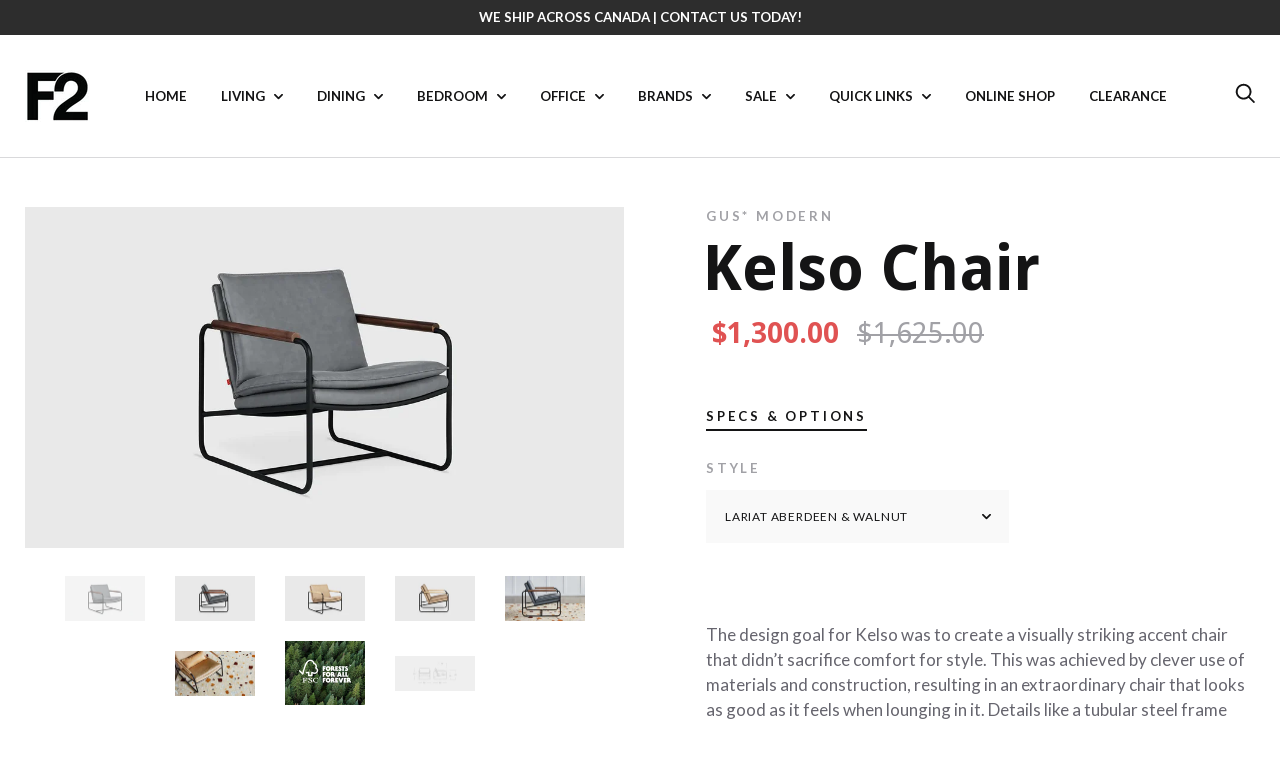

--- FILE ---
content_type: text/html; charset=utf-8
request_url: https://f2furnishings.ca/products/kelso-chair
body_size: 43051
content:
<!doctype html>

<!--[if IE 9 ]><html class="no-js csscalc no-flexbox ie9" lang="en"><![endif]-->
<!--[if (gt IE 9)|!(IE)]><!--><html class="no-js" lang="en"><!--<![endif]-->
  <head>
	<!-- Added by AVADA SEO Suite -->
	

<meta name="twitter:image" content="http://f2furnishings.ca/cdn/shop/products/KelsoChair-LariatAberdeen_Walnut-P01-ns2022.webp?v=1756925578">
    
<link rel="canonical" href="https://f2furnishings.ca/products/kelso-chair">


<!-- Added by AVADA SEO Suite: Product Structured Data -->
<script type="application/ld+json">{
"@context": "https://schema.org/",
"@type": "Product",
"@id": "https://f2furnishings.ca/products/kelso-chair",
"name": "Kelso Chair",
"description": "The design goal for Kelso was to create a visually striking accent chair that didn’t sacrifice comfort for style. This was achieved by clever use of materials and construction, resulting in an extraordinary chair that looks as good as it feels when lounging in it. Details like a tubular steel frame and integrated wood dowel armrests give Kelso a confident, industrial‐modern aesthetic which is juxtaposed against delicate, knife‐edge seat and back cushions that offer a surprisingly comfy place to relax. Fabric with a nubuck‐like feel was chosen to further enhance the chair’s allure and give it a warm, tactile quality.Knife‐edge, pillowtop seat and back cushions are crafted with Dacron‐wrapped, high resiliency, medium density foam.Velcro attachments underneath cushions for a secure connection to upholstered frame.  Kiln‐dried FSC®‐Certified hardwood (FSC® 092551) wood frame with an elastic webbing suspension system.Bench‐made, powder‐coated solid steel, sled base frame with solid FSC®‐Certified ash or walnut arm detailing.Non‐marking leveler feet integrated into base to protect hardwood floors and can be adjusted for stability on uneven floor surfaces.Manufactured to meet California TB117-2013 fire safety standards without the use of flame retardant additives in the upholstery foam.Wood is a natural material, with variations in grain pattern and colour that make each design unique.",
"brand": {
  "@type": "Brand",
  "name": "Gus* Modern"
},
"offers": {
  "@type": "Offer",
  "price": "1300.0",
  "priceCurrency": "CAD",
  "itemCondition": "https://schema.org/NewCondition",
  "availability": "https://schema.org/InStock",
  "url": "https://f2furnishings.ca/products/kelso-chair"
},
"image": [
  "https://f2furnishings.ca/cdn/shop/products/KelsoChair-LariatAberdeen_Walnut-P01-ns2022.webp?v=1756925578",
  "https://f2furnishings.ca/cdn/shop/products/Gus_0010_KelsoChair-LariatAberdeen-Profile.webp?v=1756925578",
  "https://f2furnishings.ca/cdn/shop/products/KelsoChair-LariatSavannah_AshNatural-P01-ns2022.webp?v=1756925578",
  "https://f2furnishings.ca/cdn/shop/products/Gus_0009_KelsoChair-LariatSavannah-Profile.webp?v=1756925578",
  "https://f2furnishings.ca/cdn/shop/products/Kelso-Chair-Aberdeen.webp?v=1756925578",
  "https://f2furnishings.ca/cdn/shop/products/Kelso-Chair-Savannah.webp?v=1756925578",
  "https://f2furnishings.ca/cdn/shop/products/FSC-ForestsForAll980x784_9a88516b-0ca6-483f-af66-5841b7de888d.webp?v=1756925578",
  "https://f2furnishings.ca/cdn/shop/products/Chairs-Ottomans-Kelso_Chair.jpg?v=1756925579"
],
"releaseDate": "2024-04-23 12:07:09 -0600",
"sku": "",
"mpn": ""}</script>
<!-- /Added by AVADA SEO Suite --><!-- Added by AVADA SEO Suite: Breadcrumb Structured Data  -->
<script type="application/ld+json">{
  "@context": "https://schema.org",
  "@type": "BreadcrumbList",
  "itemListElement": [{
    "@type": "ListItem",
    "position": 1,
    "name": "Home",
    "item": "https://f2furnishings.ca"
  }, {
    "@type": "ListItem",
    "position": 2,
    "name": "Kelso Chair",
    "item": "https://f2furnishings.ca/products/kelso-chair"
  }]
}
</script>
<!-- Added by AVADA SEO Suite -->

	<!-- /Added by AVADA SEO Suite -->
    <meta charset="utf-8"> 
    <meta http-equiv="X-UA-Compatible" content="IE=edge,chrome=1">
    <meta name="viewport" content="width=device-width, initial-scale=1.0, height=device-height, minimum-scale=1.0, user-scalable=0">
    <meta name="theme-color" content="#3e3e3e">

    <title>
      Kelso Chair &ndash; F2 Furnishings
    </title><meta name="description" content="The design goal for Kelso was to create a visually striking accent chair that didn’t sacrifice comfort for style. This was achieved by clever use of materials and construction, resulting in an extraordinary chair that looks as good as it feels when lounging in it. Details like a tubular steel frame and integrated wood "><link rel="canonical" href="https://f2furnishings.ca/products/kelso-chair"><link rel="preconnect" href="//cdn.shopify.com" crossorigin>
    <link rel="preconnect" href="//fonts.gstatic.com" crossorigin><link rel="shortcut icon" href="//f2furnishings.ca/cdn/shop/files/logo-32px-32px_84ddb236-d392-4e86-8fe2-e1b83fcf435c_32x32.png?v=1711397596" type="image/png"><meta property="og:type" content="product">
  <meta property="og:title" content="Kelso Chair"><meta property="og:image" content="http://f2furnishings.ca/cdn/shop/products/KelsoChair-LariatAberdeen_Walnut-P01-ns2022_grande.webp?v=1756925578">
    <meta property="og:image:secure_url" content="https://f2furnishings.ca/cdn/shop/products/KelsoChair-LariatAberdeen_Walnut-P01-ns2022_grande.webp?v=1756925578"><meta property="og:image" content="http://f2furnishings.ca/cdn/shop/products/Gus_0010_KelsoChair-LariatAberdeen-Profile_grande.webp?v=1756925578">
    <meta property="og:image:secure_url" content="https://f2furnishings.ca/cdn/shop/products/Gus_0010_KelsoChair-LariatAberdeen-Profile_grande.webp?v=1756925578"><meta property="og:image" content="http://f2furnishings.ca/cdn/shop/products/KelsoChair-LariatSavannah_AshNatural-P01-ns2022_grande.webp?v=1756925578">
    <meta property="og:image:secure_url" content="https://f2furnishings.ca/cdn/shop/products/KelsoChair-LariatSavannah_AshNatural-P01-ns2022_grande.webp?v=1756925578"><meta property="og:price:amount" content="1,300.00">
  <meta property="og:price:currency" content="CAD"><meta property="og:description" content="The design goal for Kelso was to create a visually striking accent chair that didn’t sacrifice comfort for style. This was achieved by clever use of materials and construction, resulting in an extraordinary chair that looks as good as it feels when lounging in it. Details like a tubular steel frame and integrated wood "><meta property="og:url" content="https://f2furnishings.ca/products/kelso-chair">
<meta property="og:site_name" content="F2 Furnishings"><meta name="twitter:card" content="summary"><meta name="twitter:title" content="Kelso Chair">
  <meta name="twitter:description" content="The design goal for Kelso was to create a visually striking accent chair that didn’t sacrifice comfort for style. This was achieved by clever use of materials and construction, resulting in an extraordinary chair that looks as good as it feels when lounging in it. Details like a tubular steel frame and integrated wood dowel armrests give Kelso a confident, industrial‐modern aesthetic which is juxtaposed against delicate, knife‐edge seat and back cushions that offer a surprisingly comfy place to relax. Fabric with a nubuck‐like feel was chosen to further enhance the chair’s allure and give it a warm, tactile quality. Knife‐edge, pillowtop seat and back cushions are crafted with Dacron‐wrapped, high resiliency, medium density foam. Velcro attachments underneath cushions for a secure connection to upholstered frame.   Kiln‐dried FSC®‐Certified hardwood (FSC® 092551) wood frame with an elastic webbing suspension system. Bench‐made,">
  <meta name="twitter:image" content="https://f2furnishings.ca/cdn/shop/products/KelsoChair-LariatAberdeen_Walnut-P01-ns2022_medium.webp?v=1756925578">
  <meta name="twitter:image:width" content="240">
  <meta name="twitter:image:height" content="240"><link href="//fonts.googleapis.com/css?family=Droid+Sans:400,500,600,700|Lato:400,500,600,700" rel="stylesheet" type="text/css" media="all" />
<link href="//f2furnishings.ca/cdn/shop/t/3/assets/theme.scss.css?v=22777236544581300171715970474" rel="stylesheet" type="text/css" media="all" />

    <script>window.performance && window.performance.mark && window.performance.mark('shopify.content_for_header.start');</script><meta name="google-site-verification" content="ZZGZwfNBYHShwWGqu7P8PIXptShyKaEYZWwIPRADUKE">
<meta name="facebook-domain-verification" content="od9oienwc3kj80652a9hou0pyrkh3g">
<meta id="shopify-digital-wallet" name="shopify-digital-wallet" content="/20723097/digital_wallets/dialog">
<meta name="shopify-checkout-api-token" content="65bf95c16520f4d8be70d9bda5e5cfb4">
<meta id="in-context-paypal-metadata" data-shop-id="20723097" data-venmo-supported="false" data-environment="production" data-locale="en_US" data-paypal-v4="true" data-currency="CAD">
<link rel="alternate" type="application/json+oembed" href="https://f2furnishings.ca/products/kelso-chair.oembed">
<script async="async" src="/checkouts/internal/preloads.js?locale=en-CA"></script>
<script id="shopify-features" type="application/json">{"accessToken":"65bf95c16520f4d8be70d9bda5e5cfb4","betas":["rich-media-storefront-analytics"],"domain":"f2furnishings.ca","predictiveSearch":true,"shopId":20723097,"locale":"en"}</script>
<script>var Shopify = Shopify || {};
Shopify.shop = "f2-furnishings.myshopify.com";
Shopify.locale = "en";
Shopify.currency = {"active":"CAD","rate":"1.0"};
Shopify.country = "CA";
Shopify.theme = {"name":"F2 Theme","id":158578571,"schema_name":"Trademark","schema_version":"1.6.3","theme_store_id":816,"role":"main"};
Shopify.theme.handle = "null";
Shopify.theme.style = {"id":null,"handle":null};
Shopify.cdnHost = "f2furnishings.ca/cdn";
Shopify.routes = Shopify.routes || {};
Shopify.routes.root = "/";</script>
<script type="module">!function(o){(o.Shopify=o.Shopify||{}).modules=!0}(window);</script>
<script>!function(o){function n(){var o=[];function n(){o.push(Array.prototype.slice.apply(arguments))}return n.q=o,n}var t=o.Shopify=o.Shopify||{};t.loadFeatures=n(),t.autoloadFeatures=n()}(window);</script>
<script id="shop-js-analytics" type="application/json">{"pageType":"product"}</script>
<script defer="defer" async type="module" src="//f2furnishings.ca/cdn/shopifycloud/shop-js/modules/v2/client.init-shop-cart-sync_WVOgQShq.en.esm.js"></script>
<script defer="defer" async type="module" src="//f2furnishings.ca/cdn/shopifycloud/shop-js/modules/v2/chunk.common_C_13GLB1.esm.js"></script>
<script defer="defer" async type="module" src="//f2furnishings.ca/cdn/shopifycloud/shop-js/modules/v2/chunk.modal_CLfMGd0m.esm.js"></script>
<script type="module">
  await import("//f2furnishings.ca/cdn/shopifycloud/shop-js/modules/v2/client.init-shop-cart-sync_WVOgQShq.en.esm.js");
await import("//f2furnishings.ca/cdn/shopifycloud/shop-js/modules/v2/chunk.common_C_13GLB1.esm.js");
await import("//f2furnishings.ca/cdn/shopifycloud/shop-js/modules/v2/chunk.modal_CLfMGd0m.esm.js");

  window.Shopify.SignInWithShop?.initShopCartSync?.({"fedCMEnabled":true,"windoidEnabled":true});

</script>
<script>(function() {
  var isLoaded = false;
  function asyncLoad() {
    if (isLoaded) return;
    isLoaded = true;
    var urls = ["https:\/\/chimpstatic.com\/mcjs-connected\/js\/users\/ff21438b7c55732e88d4848bb\/1c67825b260a39ec3d9f30bb1.js?shop=f2-furnishings.myshopify.com","https:\/\/seo.apps.avada.io\/scripttag\/avada-seo-installed.js?shop=f2-furnishings.myshopify.com"];
    for (var i = 0; i < urls.length; i++) {
      var s = document.createElement('script');
      s.type = 'text/javascript';
      s.async = true;
      s.src = urls[i];
      var x = document.getElementsByTagName('script')[0];
      x.parentNode.insertBefore(s, x);
    }
  };
  if(window.attachEvent) {
    window.attachEvent('onload', asyncLoad);
  } else {
    window.addEventListener('load', asyncLoad, false);
  }
})();</script>
<script id="__st">var __st={"a":20723097,"offset":-25200,"reqid":"7f4c10e9-1009-49b6-9b46-742537352554-1769584068","pageurl":"f2furnishings.ca\/products\/kelso-chair","u":"5d5ad01e1cac","p":"product","rtyp":"product","rid":7910457344250};</script>
<script>window.ShopifyPaypalV4VisibilityTracking = true;</script>
<script id="captcha-bootstrap">!function(){'use strict';const t='contact',e='account',n='new_comment',o=[[t,t],['blogs',n],['comments',n],[t,'customer']],c=[[e,'customer_login'],[e,'guest_login'],[e,'recover_customer_password'],[e,'create_customer']],r=t=>t.map((([t,e])=>`form[action*='/${t}']:not([data-nocaptcha='true']) input[name='form_type'][value='${e}']`)).join(','),a=t=>()=>t?[...document.querySelectorAll(t)].map((t=>t.form)):[];function s(){const t=[...o],e=r(t);return a(e)}const i='password',u='form_key',d=['recaptcha-v3-token','g-recaptcha-response','h-captcha-response',i],f=()=>{try{return window.sessionStorage}catch{return}},m='__shopify_v',_=t=>t.elements[u];function p(t,e,n=!1){try{const o=window.sessionStorage,c=JSON.parse(o.getItem(e)),{data:r}=function(t){const{data:e,action:n}=t;return t[m]||n?{data:e,action:n}:{data:t,action:n}}(c);for(const[e,n]of Object.entries(r))t.elements[e]&&(t.elements[e].value=n);n&&o.removeItem(e)}catch(o){console.error('form repopulation failed',{error:o})}}const l='form_type',E='cptcha';function T(t){t.dataset[E]=!0}const w=window,h=w.document,L='Shopify',v='ce_forms',y='captcha';let A=!1;((t,e)=>{const n=(g='f06e6c50-85a8-45c8-87d0-21a2b65856fe',I='https://cdn.shopify.com/shopifycloud/storefront-forms-hcaptcha/ce_storefront_forms_captcha_hcaptcha.v1.5.2.iife.js',D={infoText:'Protected by hCaptcha',privacyText:'Privacy',termsText:'Terms'},(t,e,n)=>{const o=w[L][v],c=o.bindForm;if(c)return c(t,g,e,D).then(n);var r;o.q.push([[t,g,e,D],n]),r=I,A||(h.body.append(Object.assign(h.createElement('script'),{id:'captcha-provider',async:!0,src:r})),A=!0)});var g,I,D;w[L]=w[L]||{},w[L][v]=w[L][v]||{},w[L][v].q=[],w[L][y]=w[L][y]||{},w[L][y].protect=function(t,e){n(t,void 0,e),T(t)},Object.freeze(w[L][y]),function(t,e,n,w,h,L){const[v,y,A,g]=function(t,e,n){const i=e?o:[],u=t?c:[],d=[...i,...u],f=r(d),m=r(i),_=r(d.filter((([t,e])=>n.includes(e))));return[a(f),a(m),a(_),s()]}(w,h,L),I=t=>{const e=t.target;return e instanceof HTMLFormElement?e:e&&e.form},D=t=>v().includes(t);t.addEventListener('submit',(t=>{const e=I(t);if(!e)return;const n=D(e)&&!e.dataset.hcaptchaBound&&!e.dataset.recaptchaBound,o=_(e),c=g().includes(e)&&(!o||!o.value);(n||c)&&t.preventDefault(),c&&!n&&(function(t){try{if(!f())return;!function(t){const e=f();if(!e)return;const n=_(t);if(!n)return;const o=n.value;o&&e.removeItem(o)}(t);const e=Array.from(Array(32),(()=>Math.random().toString(36)[2])).join('');!function(t,e){_(t)||t.append(Object.assign(document.createElement('input'),{type:'hidden',name:u})),t.elements[u].value=e}(t,e),function(t,e){const n=f();if(!n)return;const o=[...t.querySelectorAll(`input[type='${i}']`)].map((({name:t})=>t)),c=[...d,...o],r={};for(const[a,s]of new FormData(t).entries())c.includes(a)||(r[a]=s);n.setItem(e,JSON.stringify({[m]:1,action:t.action,data:r}))}(t,e)}catch(e){console.error('failed to persist form',e)}}(e),e.submit())}));const S=(t,e)=>{t&&!t.dataset[E]&&(n(t,e.some((e=>e===t))),T(t))};for(const o of['focusin','change'])t.addEventListener(o,(t=>{const e=I(t);D(e)&&S(e,y())}));const B=e.get('form_key'),M=e.get(l),P=B&&M;t.addEventListener('DOMContentLoaded',(()=>{const t=y();if(P)for(const e of t)e.elements[l].value===M&&p(e,B);[...new Set([...A(),...v().filter((t=>'true'===t.dataset.shopifyCaptcha))])].forEach((e=>S(e,t)))}))}(h,new URLSearchParams(w.location.search),n,t,e,['guest_login'])})(!0,!0)}();</script>
<script integrity="sha256-4kQ18oKyAcykRKYeNunJcIwy7WH5gtpwJnB7kiuLZ1E=" data-source-attribution="shopify.loadfeatures" defer="defer" src="//f2furnishings.ca/cdn/shopifycloud/storefront/assets/storefront/load_feature-a0a9edcb.js" crossorigin="anonymous"></script>
<script data-source-attribution="shopify.dynamic_checkout.dynamic.init">var Shopify=Shopify||{};Shopify.PaymentButton=Shopify.PaymentButton||{isStorefrontPortableWallets:!0,init:function(){window.Shopify.PaymentButton.init=function(){};var t=document.createElement("script");t.src="https://f2furnishings.ca/cdn/shopifycloud/portable-wallets/latest/portable-wallets.en.js",t.type="module",document.head.appendChild(t)}};
</script>
<script data-source-attribution="shopify.dynamic_checkout.buyer_consent">
  function portableWalletsHideBuyerConsent(e){var t=document.getElementById("shopify-buyer-consent"),n=document.getElementById("shopify-subscription-policy-button");t&&n&&(t.classList.add("hidden"),t.setAttribute("aria-hidden","true"),n.removeEventListener("click",e))}function portableWalletsShowBuyerConsent(e){var t=document.getElementById("shopify-buyer-consent"),n=document.getElementById("shopify-subscription-policy-button");t&&n&&(t.classList.remove("hidden"),t.removeAttribute("aria-hidden"),n.addEventListener("click",e))}window.Shopify?.PaymentButton&&(window.Shopify.PaymentButton.hideBuyerConsent=portableWalletsHideBuyerConsent,window.Shopify.PaymentButton.showBuyerConsent=portableWalletsShowBuyerConsent);
</script>
<script data-source-attribution="shopify.dynamic_checkout.cart.bootstrap">document.addEventListener("DOMContentLoaded",(function(){function t(){return document.querySelector("shopify-accelerated-checkout-cart, shopify-accelerated-checkout")}if(t())Shopify.PaymentButton.init();else{new MutationObserver((function(e,n){t()&&(Shopify.PaymentButton.init(),n.disconnect())})).observe(document.body,{childList:!0,subtree:!0})}}));
</script>
<link id="shopify-accelerated-checkout-styles" rel="stylesheet" media="screen" href="https://f2furnishings.ca/cdn/shopifycloud/portable-wallets/latest/accelerated-checkout-backwards-compat.css" crossorigin="anonymous">
<style id="shopify-accelerated-checkout-cart">
        #shopify-buyer-consent {
  margin-top: 1em;
  display: inline-block;
  width: 100%;
}

#shopify-buyer-consent.hidden {
  display: none;
}

#shopify-subscription-policy-button {
  background: none;
  border: none;
  padding: 0;
  text-decoration: underline;
  font-size: inherit;
  cursor: pointer;
}

#shopify-subscription-policy-button::before {
  box-shadow: none;
}

      </style>

<script>window.performance && window.performance.mark && window.performance.mark('shopify.content_for_header.end');</script>

    <script src="//ajax.googleapis.com/ajax/libs/jquery/3.1.1/jquery.min.js" type="text/javascript"></script>
    <script src="//f2furnishings.ca/cdn/shop/t/3/assets/modernizr.min.js?v=11689283637850017101497847789" type="text/javascript"></script>

    <script>
      // This allows to expose several variables to the global scope, to be used in scripts
      window.shop = {
        template: "product",
        currentPage: 1,
        shopCurrency: "CAD",
        moneyFormat: "\u003cspan class=hidden\u003e${{ amount }}\u003c\/span\u003e",
        moneyWithCurrencyFormat: "\u003cspan class=hidden\u003e${{ amount }} CAD\u003c\/span\u003e",
        collectionSortBy: null,
        locale: "en"
      };

      window.languages = {
        productLabelsOnSale: "On Sale",
        productFormAddToCart: "Add to cart",
        productFormSoldOut: "Sold Out",
        productFormUnavailable: "Unavailable",
        cartEstimatedShipping: "+ Estimated shipping: ",
        shippingEstimatorSubmit: "Estimate",
        shippingEstimatorSubmitting: "Estimating...",
        recoverPasswordTitle: "Recover password",
        cartDeleteTitle: "Delete"
      }
    </script>
  <script type="application/ld+json">
  {
    "@context": "http://schema.org",
    "@type": "Product",
    "offers": {
      "@type": "Offer",
      "availability":"//schema.org/InStock",
      "price": "1,300.00",
      "priceCurrency": "CAD"
    },
    "brand": "Gus* Modern",
    "name": "Kelso Chair",
    "description": "The design goal for Kelso was to create a visually striking accent chair that didn’t sacrifice comfort for style. This was achieved by clever use of materials and construction, resulting in an extraordinary chair that looks as good as it feels when lounging in it. Details like a tubular steel frame and integrated wood dowel armrests give Kelso a confident, industrial‐modern aesthetic which is juxtaposed against delicate, knife‐edge seat and back cushions that offer a surprisingly comfy place to relax. Fabric with a nubuck‐like feel was chosen to further enhance the chair’s allure and give it a warm, tactile quality.\n\nKnife‐edge, pillowtop seat and back cushions are crafted with Dacron‐wrapped, high resiliency, medium density foam.\nVelcro attachments underneath cushions for a secure connection to upholstered frame.  \nKiln‐dried FSC®‐Certified hardwood (FSC® 092551) wood frame with an elastic webbing suspension system.\nBench‐made, powder‐coated solid steel, sled base frame with solid FSC®‐Certified ash or walnut arm detailing.\nNon‐marking leveler feet integrated into base to protect hardwood floors and can be adjusted for stability on uneven floor surfaces.\nManufactured to meet California TB117-2013 fire safety standards without the use of flame retardant additives in the upholstery foam.\nWood is a natural material, with variations in grain pattern and colour that make each design unique.\n",
    "category": "LIVING",
    "url": "https://f2furnishings.ca/products/kelso-chair",
    "image": {
      "@type": "ImageObject",
      "url": "https://f2furnishings.ca/cdn/shop/products/KelsoChair-LariatAberdeen_Walnut-P01-ns2022_1024x1024.webp?v=1756925578",
      "image": "https://f2furnishings.ca/cdn/shop/products/KelsoChair-LariatAberdeen_Walnut-P01-ns2022_1024x1024.webp?v=1756925578",
      "name": "Kelso Chair - F2 Furnishings",
      "width": 1024,
      "height": 1024
    }
  }
  </script>
<script src="//use.fontawesome.com/d822a9b4f8.js" type="text/javascript"></script>
<!-- Google Tag Manager -->
    <script>(function(w,d,s,l,i){w[l]=w[l]||[];w[l].push({'gtm.start':
    new Date().getTime(),event:'gtm.js'});var f=d.getElementsByTagName(s)[0],
    j=d.createElement(s),dl=l!='dataLayer'?'&l='+l:'';j.async=true;j.src=
    'https://www.googletagmanager.com/gtm.js?id='+i+dl;f.parentNode.insertBefore(j,f);
    })(window,document,'script','dataLayer','GTM-PWJ6MFR');</script>
    <!-- End Google Tag Manager -->

    <!-- Global site tag (gtag.js) - Google Analytics -->
    <script async src="https://www.googletagmanager.com/gtag/js?id=G-GQHL98C177"></script>
    <script>
      window.dataLayer = window.dataLayer || [];
      function gtag(){dataLayer.push(arguments);}
      gtag('js', new Date());
      gtag('config', 'G-GQHL98C177');
    </script>
  
    <meta name="facebook-domain-verification" content="od9oienwc3kj80652a9hou0pyrkh3g" />
    
  <img alt="icon" id="svgicon" width="1400" height="1400" style="pointer-events: none; position: absolute; top: 0; left: 0; width: 99vw; height: 99vh; max-width: 99vw; max-height: 99vh;"  src="[data-uri]" loading="eager"><link href="https://monorail-edge.shopifysvc.com" rel="dns-prefetch">
<script>(function(){if ("sendBeacon" in navigator && "performance" in window) {try {var session_token_from_headers = performance.getEntriesByType('navigation')[0].serverTiming.find(x => x.name == '_s').description;} catch {var session_token_from_headers = undefined;}var session_cookie_matches = document.cookie.match(/_shopify_s=([^;]*)/);var session_token_from_cookie = session_cookie_matches && session_cookie_matches.length === 2 ? session_cookie_matches[1] : "";var session_token = session_token_from_headers || session_token_from_cookie || "";function handle_abandonment_event(e) {var entries = performance.getEntries().filter(function(entry) {return /monorail-edge.shopifysvc.com/.test(entry.name);});if (!window.abandonment_tracked && entries.length === 0) {window.abandonment_tracked = true;var currentMs = Date.now();var navigation_start = performance.timing.navigationStart;var payload = {shop_id: 20723097,url: window.location.href,navigation_start,duration: currentMs - navigation_start,session_token,page_type: "product"};window.navigator.sendBeacon("https://monorail-edge.shopifysvc.com/v1/produce", JSON.stringify({schema_id: "online_store_buyer_site_abandonment/1.1",payload: payload,metadata: {event_created_at_ms: currentMs,event_sent_at_ms: currentMs}}));}}window.addEventListener('pagehide', handle_abandonment_event);}}());</script>
<script id="web-pixels-manager-setup">(function e(e,d,r,n,o){if(void 0===o&&(o={}),!Boolean(null===(a=null===(i=window.Shopify)||void 0===i?void 0:i.analytics)||void 0===a?void 0:a.replayQueue)){var i,a;window.Shopify=window.Shopify||{};var t=window.Shopify;t.analytics=t.analytics||{};var s=t.analytics;s.replayQueue=[],s.publish=function(e,d,r){return s.replayQueue.push([e,d,r]),!0};try{self.performance.mark("wpm:start")}catch(e){}var l=function(){var e={modern:/Edge?\/(1{2}[4-9]|1[2-9]\d|[2-9]\d{2}|\d{4,})\.\d+(\.\d+|)|Firefox\/(1{2}[4-9]|1[2-9]\d|[2-9]\d{2}|\d{4,})\.\d+(\.\d+|)|Chrom(ium|e)\/(9{2}|\d{3,})\.\d+(\.\d+|)|(Maci|X1{2}).+ Version\/(15\.\d+|(1[6-9]|[2-9]\d|\d{3,})\.\d+)([,.]\d+|)( \(\w+\)|)( Mobile\/\w+|) Safari\/|Chrome.+OPR\/(9{2}|\d{3,})\.\d+\.\d+|(CPU[ +]OS|iPhone[ +]OS|CPU[ +]iPhone|CPU IPhone OS|CPU iPad OS)[ +]+(15[._]\d+|(1[6-9]|[2-9]\d|\d{3,})[._]\d+)([._]\d+|)|Android:?[ /-](13[3-9]|1[4-9]\d|[2-9]\d{2}|\d{4,})(\.\d+|)(\.\d+|)|Android.+Firefox\/(13[5-9]|1[4-9]\d|[2-9]\d{2}|\d{4,})\.\d+(\.\d+|)|Android.+Chrom(ium|e)\/(13[3-9]|1[4-9]\d|[2-9]\d{2}|\d{4,})\.\d+(\.\d+|)|SamsungBrowser\/([2-9]\d|\d{3,})\.\d+/,legacy:/Edge?\/(1[6-9]|[2-9]\d|\d{3,})\.\d+(\.\d+|)|Firefox\/(5[4-9]|[6-9]\d|\d{3,})\.\d+(\.\d+|)|Chrom(ium|e)\/(5[1-9]|[6-9]\d|\d{3,})\.\d+(\.\d+|)([\d.]+$|.*Safari\/(?![\d.]+ Edge\/[\d.]+$))|(Maci|X1{2}).+ Version\/(10\.\d+|(1[1-9]|[2-9]\d|\d{3,})\.\d+)([,.]\d+|)( \(\w+\)|)( Mobile\/\w+|) Safari\/|Chrome.+OPR\/(3[89]|[4-9]\d|\d{3,})\.\d+\.\d+|(CPU[ +]OS|iPhone[ +]OS|CPU[ +]iPhone|CPU IPhone OS|CPU iPad OS)[ +]+(10[._]\d+|(1[1-9]|[2-9]\d|\d{3,})[._]\d+)([._]\d+|)|Android:?[ /-](13[3-9]|1[4-9]\d|[2-9]\d{2}|\d{4,})(\.\d+|)(\.\d+|)|Mobile Safari.+OPR\/([89]\d|\d{3,})\.\d+\.\d+|Android.+Firefox\/(13[5-9]|1[4-9]\d|[2-9]\d{2}|\d{4,})\.\d+(\.\d+|)|Android.+Chrom(ium|e)\/(13[3-9]|1[4-9]\d|[2-9]\d{2}|\d{4,})\.\d+(\.\d+|)|Android.+(UC? ?Browser|UCWEB|U3)[ /]?(15\.([5-9]|\d{2,})|(1[6-9]|[2-9]\d|\d{3,})\.\d+)\.\d+|SamsungBrowser\/(5\.\d+|([6-9]|\d{2,})\.\d+)|Android.+MQ{2}Browser\/(14(\.(9|\d{2,})|)|(1[5-9]|[2-9]\d|\d{3,})(\.\d+|))(\.\d+|)|K[Aa][Ii]OS\/(3\.\d+|([4-9]|\d{2,})\.\d+)(\.\d+|)/},d=e.modern,r=e.legacy,n=navigator.userAgent;return n.match(d)?"modern":n.match(r)?"legacy":"unknown"}(),u="modern"===l?"modern":"legacy",c=(null!=n?n:{modern:"",legacy:""})[u],f=function(e){return[e.baseUrl,"/wpm","/b",e.hashVersion,"modern"===e.buildTarget?"m":"l",".js"].join("")}({baseUrl:d,hashVersion:r,buildTarget:u}),m=function(e){var d=e.version,r=e.bundleTarget,n=e.surface,o=e.pageUrl,i=e.monorailEndpoint;return{emit:function(e){var a=e.status,t=e.errorMsg,s=(new Date).getTime(),l=JSON.stringify({metadata:{event_sent_at_ms:s},events:[{schema_id:"web_pixels_manager_load/3.1",payload:{version:d,bundle_target:r,page_url:o,status:a,surface:n,error_msg:t},metadata:{event_created_at_ms:s}}]});if(!i)return console&&console.warn&&console.warn("[Web Pixels Manager] No Monorail endpoint provided, skipping logging."),!1;try{return self.navigator.sendBeacon.bind(self.navigator)(i,l)}catch(e){}var u=new XMLHttpRequest;try{return u.open("POST",i,!0),u.setRequestHeader("Content-Type","text/plain"),u.send(l),!0}catch(e){return console&&console.warn&&console.warn("[Web Pixels Manager] Got an unhandled error while logging to Monorail."),!1}}}}({version:r,bundleTarget:l,surface:e.surface,pageUrl:self.location.href,monorailEndpoint:e.monorailEndpoint});try{o.browserTarget=l,function(e){var d=e.src,r=e.async,n=void 0===r||r,o=e.onload,i=e.onerror,a=e.sri,t=e.scriptDataAttributes,s=void 0===t?{}:t,l=document.createElement("script"),u=document.querySelector("head"),c=document.querySelector("body");if(l.async=n,l.src=d,a&&(l.integrity=a,l.crossOrigin="anonymous"),s)for(var f in s)if(Object.prototype.hasOwnProperty.call(s,f))try{l.dataset[f]=s[f]}catch(e){}if(o&&l.addEventListener("load",o),i&&l.addEventListener("error",i),u)u.appendChild(l);else{if(!c)throw new Error("Did not find a head or body element to append the script");c.appendChild(l)}}({src:f,async:!0,onload:function(){if(!function(){var e,d;return Boolean(null===(d=null===(e=window.Shopify)||void 0===e?void 0:e.analytics)||void 0===d?void 0:d.initialized)}()){var d=window.webPixelsManager.init(e)||void 0;if(d){var r=window.Shopify.analytics;r.replayQueue.forEach((function(e){var r=e[0],n=e[1],o=e[2];d.publishCustomEvent(r,n,o)})),r.replayQueue=[],r.publish=d.publishCustomEvent,r.visitor=d.visitor,r.initialized=!0}}},onerror:function(){return m.emit({status:"failed",errorMsg:"".concat(f," has failed to load")})},sri:function(e){var d=/^sha384-[A-Za-z0-9+/=]+$/;return"string"==typeof e&&d.test(e)}(c)?c:"",scriptDataAttributes:o}),m.emit({status:"loading"})}catch(e){m.emit({status:"failed",errorMsg:(null==e?void 0:e.message)||"Unknown error"})}}})({shopId: 20723097,storefrontBaseUrl: "https://f2furnishings.ca",extensionsBaseUrl: "https://extensions.shopifycdn.com/cdn/shopifycloud/web-pixels-manager",monorailEndpoint: "https://monorail-edge.shopifysvc.com/unstable/produce_batch",surface: "storefront-renderer",enabledBetaFlags: ["2dca8a86"],webPixelsConfigList: [{"id":"422641914","configuration":"{\"config\":\"{\\\"google_tag_ids\\\":[\\\"G-HKXBFC383X\\\",\\\"AW-1019788064\\\"],\\\"target_country\\\":\\\"CA\\\",\\\"gtag_events\\\":[{\\\"type\\\":\\\"search\\\",\\\"action_label\\\":[\\\"G-HKXBFC383X\\\",\\\"AW-1019788064\\\/S8YoCKfKyOsYEKD2ouYD\\\"]},{\\\"type\\\":\\\"begin_checkout\\\",\\\"action_label\\\":[\\\"G-HKXBFC383X\\\",\\\"AW-1019788064\\\/B5iRCKzMyOsYEKD2ouYD\\\"]},{\\\"type\\\":\\\"view_item\\\",\\\"action_label\\\":[\\\"G-HKXBFC383X\\\",\\\"AW-1019788064\\\/bg_kCKTKyOsYEKD2ouYD\\\",\\\"AW-1019788064\\\/QVYRCPv9vNcBEKD2ouYD\\\"]},{\\\"type\\\":\\\"purchase\\\",\\\"action_label\\\":[\\\"G-HKXBFC383X\\\",\\\"AW-1019788064\\\/MIDGCJ7KyOsYEKD2ouYD\\\"]},{\\\"type\\\":\\\"page_view\\\",\\\"action_label\\\":[\\\"G-HKXBFC383X\\\",\\\"AW-1019788064\\\/bBB3CKHKyOsYEKD2ouYD\\\"]},{\\\"type\\\":\\\"add_payment_info\\\",\\\"action_label\\\":[\\\"G-HKXBFC383X\\\",\\\"AW-1019788064\\\/1vgyCK_MyOsYEKD2ouYD\\\"]},{\\\"type\\\":\\\"add_to_cart\\\",\\\"action_label\\\":[\\\"G-HKXBFC383X\\\",\\\"AW-1019788064\\\/SFd0CKrKyOsYEKD2ouYD\\\"]}],\\\"enable_monitoring_mode\\\":false}\"}","eventPayloadVersion":"v1","runtimeContext":"OPEN","scriptVersion":"b2a88bafab3e21179ed38636efcd8a93","type":"APP","apiClientId":1780363,"privacyPurposes":[],"dataSharingAdjustments":{"protectedCustomerApprovalScopes":["read_customer_address","read_customer_email","read_customer_name","read_customer_personal_data","read_customer_phone"]}},{"id":"158761210","configuration":"{\"pixel_id\":\"719848799210084\",\"pixel_type\":\"facebook_pixel\"}","eventPayloadVersion":"v1","runtimeContext":"OPEN","scriptVersion":"ca16bc87fe92b6042fbaa3acc2fbdaa6","type":"APP","apiClientId":2329312,"privacyPurposes":["ANALYTICS","MARKETING","SALE_OF_DATA"],"dataSharingAdjustments":{"protectedCustomerApprovalScopes":["read_customer_address","read_customer_email","read_customer_name","read_customer_personal_data","read_customer_phone"]}},{"id":"84476154","eventPayloadVersion":"v1","runtimeContext":"LAX","scriptVersion":"1","type":"CUSTOM","privacyPurposes":["ANALYTICS"],"name":"Google Analytics tag (migrated)"},{"id":"shopify-app-pixel","configuration":"{}","eventPayloadVersion":"v1","runtimeContext":"STRICT","scriptVersion":"0450","apiClientId":"shopify-pixel","type":"APP","privacyPurposes":["ANALYTICS","MARKETING"]},{"id":"shopify-custom-pixel","eventPayloadVersion":"v1","runtimeContext":"LAX","scriptVersion":"0450","apiClientId":"shopify-pixel","type":"CUSTOM","privacyPurposes":["ANALYTICS","MARKETING"]}],isMerchantRequest: false,initData: {"shop":{"name":"F2 Furnishings","paymentSettings":{"currencyCode":"CAD"},"myshopifyDomain":"f2-furnishings.myshopify.com","countryCode":"CA","storefrontUrl":"https:\/\/f2furnishings.ca"},"customer":null,"cart":null,"checkout":null,"productVariants":[{"price":{"amount":1300.0,"currencyCode":"CAD"},"product":{"title":"Kelso Chair","vendor":"Gus* Modern","id":"7910457344250","untranslatedTitle":"Kelso Chair","url":"\/products\/kelso-chair","type":"LIVING"},"id":"43956878704890","image":{"src":"\/\/f2furnishings.ca\/cdn\/shop\/products\/KelsoChair-LariatAberdeen_Walnut-P01-ns2022.webp?v=1756925578"},"sku":null,"title":"Lariat Aberdeen \u0026 Walnut","untranslatedTitle":"Lariat Aberdeen \u0026 Walnut"},{"price":{"amount":1300.0,"currencyCode":"CAD"},"product":{"title":"Kelso Chair","vendor":"Gus* Modern","id":"7910457344250","untranslatedTitle":"Kelso Chair","url":"\/products\/kelso-chair","type":"LIVING"},"id":"43956880081146","image":{"src":"\/\/f2furnishings.ca\/cdn\/shop\/products\/KelsoChair-LariatSavannah_AshNatural-P01-ns2022.webp?v=1756925578"},"sku":null,"title":"Lariat Savannah \u0026 Natural Ash","untranslatedTitle":"Lariat Savannah \u0026 Natural Ash"}],"purchasingCompany":null},},"https://f2furnishings.ca/cdn","fcfee988w5aeb613cpc8e4bc33m6693e112",{"modern":"","legacy":""},{"shopId":"20723097","storefrontBaseUrl":"https:\/\/f2furnishings.ca","extensionBaseUrl":"https:\/\/extensions.shopifycdn.com\/cdn\/shopifycloud\/web-pixels-manager","surface":"storefront-renderer","enabledBetaFlags":"[\"2dca8a86\"]","isMerchantRequest":"false","hashVersion":"fcfee988w5aeb613cpc8e4bc33m6693e112","publish":"custom","events":"[[\"page_viewed\",{}],[\"product_viewed\",{\"productVariant\":{\"price\":{\"amount\":1300.0,\"currencyCode\":\"CAD\"},\"product\":{\"title\":\"Kelso Chair\",\"vendor\":\"Gus* Modern\",\"id\":\"7910457344250\",\"untranslatedTitle\":\"Kelso Chair\",\"url\":\"\/products\/kelso-chair\",\"type\":\"LIVING\"},\"id\":\"43956878704890\",\"image\":{\"src\":\"\/\/f2furnishings.ca\/cdn\/shop\/products\/KelsoChair-LariatAberdeen_Walnut-P01-ns2022.webp?v=1756925578\"},\"sku\":null,\"title\":\"Lariat Aberdeen \u0026 Walnut\",\"untranslatedTitle\":\"Lariat Aberdeen \u0026 Walnut\"}}]]"});</script><script>
  window.ShopifyAnalytics = window.ShopifyAnalytics || {};
  window.ShopifyAnalytics.meta = window.ShopifyAnalytics.meta || {};
  window.ShopifyAnalytics.meta.currency = 'CAD';
  var meta = {"product":{"id":7910457344250,"gid":"gid:\/\/shopify\/Product\/7910457344250","vendor":"Gus* Modern","type":"LIVING","handle":"kelso-chair","variants":[{"id":43956878704890,"price":130000,"name":"Kelso Chair - Lariat Aberdeen \u0026 Walnut","public_title":"Lariat Aberdeen \u0026 Walnut","sku":null},{"id":43956880081146,"price":130000,"name":"Kelso Chair - Lariat Savannah \u0026 Natural Ash","public_title":"Lariat Savannah \u0026 Natural Ash","sku":null}],"remote":false},"page":{"pageType":"product","resourceType":"product","resourceId":7910457344250,"requestId":"7f4c10e9-1009-49b6-9b46-742537352554-1769584068"}};
  for (var attr in meta) {
    window.ShopifyAnalytics.meta[attr] = meta[attr];
  }
</script>
<script class="analytics">
  (function () {
    var customDocumentWrite = function(content) {
      var jquery = null;

      if (window.jQuery) {
        jquery = window.jQuery;
      } else if (window.Checkout && window.Checkout.$) {
        jquery = window.Checkout.$;
      }

      if (jquery) {
        jquery('body').append(content);
      }
    };

    var hasLoggedConversion = function(token) {
      if (token) {
        return document.cookie.indexOf('loggedConversion=' + token) !== -1;
      }
      return false;
    }

    var setCookieIfConversion = function(token) {
      if (token) {
        var twoMonthsFromNow = new Date(Date.now());
        twoMonthsFromNow.setMonth(twoMonthsFromNow.getMonth() + 2);

        document.cookie = 'loggedConversion=' + token + '; expires=' + twoMonthsFromNow;
      }
    }

    var trekkie = window.ShopifyAnalytics.lib = window.trekkie = window.trekkie || [];
    if (trekkie.integrations) {
      return;
    }
    trekkie.methods = [
      'identify',
      'page',
      'ready',
      'track',
      'trackForm',
      'trackLink'
    ];
    trekkie.factory = function(method) {
      return function() {
        var args = Array.prototype.slice.call(arguments);
        args.unshift(method);
        trekkie.push(args);
        return trekkie;
      };
    };
    for (var i = 0; i < trekkie.methods.length; i++) {
      var key = trekkie.methods[i];
      trekkie[key] = trekkie.factory(key);
    }
    trekkie.load = function(config) {
      trekkie.config = config || {};
      trekkie.config.initialDocumentCookie = document.cookie;
      var first = document.getElementsByTagName('script')[0];
      var script = document.createElement('script');
      script.type = 'text/javascript';
      script.onerror = function(e) {
        var scriptFallback = document.createElement('script');
        scriptFallback.type = 'text/javascript';
        scriptFallback.onerror = function(error) {
                var Monorail = {
      produce: function produce(monorailDomain, schemaId, payload) {
        var currentMs = new Date().getTime();
        var event = {
          schema_id: schemaId,
          payload: payload,
          metadata: {
            event_created_at_ms: currentMs,
            event_sent_at_ms: currentMs
          }
        };
        return Monorail.sendRequest("https://" + monorailDomain + "/v1/produce", JSON.stringify(event));
      },
      sendRequest: function sendRequest(endpointUrl, payload) {
        // Try the sendBeacon API
        if (window && window.navigator && typeof window.navigator.sendBeacon === 'function' && typeof window.Blob === 'function' && !Monorail.isIos12()) {
          var blobData = new window.Blob([payload], {
            type: 'text/plain'
          });

          if (window.navigator.sendBeacon(endpointUrl, blobData)) {
            return true;
          } // sendBeacon was not successful

        } // XHR beacon

        var xhr = new XMLHttpRequest();

        try {
          xhr.open('POST', endpointUrl);
          xhr.setRequestHeader('Content-Type', 'text/plain');
          xhr.send(payload);
        } catch (e) {
          console.log(e);
        }

        return false;
      },
      isIos12: function isIos12() {
        return window.navigator.userAgent.lastIndexOf('iPhone; CPU iPhone OS 12_') !== -1 || window.navigator.userAgent.lastIndexOf('iPad; CPU OS 12_') !== -1;
      }
    };
    Monorail.produce('monorail-edge.shopifysvc.com',
      'trekkie_storefront_load_errors/1.1',
      {shop_id: 20723097,
      theme_id: 158578571,
      app_name: "storefront",
      context_url: window.location.href,
      source_url: "//f2furnishings.ca/cdn/s/trekkie.storefront.a804e9514e4efded663580eddd6991fcc12b5451.min.js"});

        };
        scriptFallback.async = true;
        scriptFallback.src = '//f2furnishings.ca/cdn/s/trekkie.storefront.a804e9514e4efded663580eddd6991fcc12b5451.min.js';
        first.parentNode.insertBefore(scriptFallback, first);
      };
      script.async = true;
      script.src = '//f2furnishings.ca/cdn/s/trekkie.storefront.a804e9514e4efded663580eddd6991fcc12b5451.min.js';
      first.parentNode.insertBefore(script, first);
    };
    trekkie.load(
      {"Trekkie":{"appName":"storefront","development":false,"defaultAttributes":{"shopId":20723097,"isMerchantRequest":null,"themeId":158578571,"themeCityHash":"6732805279214698203","contentLanguage":"en","currency":"CAD","eventMetadataId":"58cf1a3f-94c8-4153-8db9-1cf22c58ce1a"},"isServerSideCookieWritingEnabled":true,"monorailRegion":"shop_domain","enabledBetaFlags":["65f19447","b5387b81"]},"Session Attribution":{},"S2S":{"facebookCapiEnabled":true,"source":"trekkie-storefront-renderer","apiClientId":580111}}
    );

    var loaded = false;
    trekkie.ready(function() {
      if (loaded) return;
      loaded = true;

      window.ShopifyAnalytics.lib = window.trekkie;

      var originalDocumentWrite = document.write;
      document.write = customDocumentWrite;
      try { window.ShopifyAnalytics.merchantGoogleAnalytics.call(this); } catch(error) {};
      document.write = originalDocumentWrite;

      window.ShopifyAnalytics.lib.page(null,{"pageType":"product","resourceType":"product","resourceId":7910457344250,"requestId":"7f4c10e9-1009-49b6-9b46-742537352554-1769584068","shopifyEmitted":true});

      var match = window.location.pathname.match(/checkouts\/(.+)\/(thank_you|post_purchase)/)
      var token = match? match[1]: undefined;
      if (!hasLoggedConversion(token)) {
        setCookieIfConversion(token);
        window.ShopifyAnalytics.lib.track("Viewed Product",{"currency":"CAD","variantId":43956878704890,"productId":7910457344250,"productGid":"gid:\/\/shopify\/Product\/7910457344250","name":"Kelso Chair - Lariat Aberdeen \u0026 Walnut","price":"1300.00","sku":null,"brand":"Gus* Modern","variant":"Lariat Aberdeen \u0026 Walnut","category":"LIVING","nonInteraction":true,"remote":false},undefined,undefined,{"shopifyEmitted":true});
      window.ShopifyAnalytics.lib.track("monorail:\/\/trekkie_storefront_viewed_product\/1.1",{"currency":"CAD","variantId":43956878704890,"productId":7910457344250,"productGid":"gid:\/\/shopify\/Product\/7910457344250","name":"Kelso Chair - Lariat Aberdeen \u0026 Walnut","price":"1300.00","sku":null,"brand":"Gus* Modern","variant":"Lariat Aberdeen \u0026 Walnut","category":"LIVING","nonInteraction":true,"remote":false,"referer":"https:\/\/f2furnishings.ca\/products\/kelso-chair"});
      }
    });


        var eventsListenerScript = document.createElement('script');
        eventsListenerScript.async = true;
        eventsListenerScript.src = "//f2furnishings.ca/cdn/shopifycloud/storefront/assets/shop_events_listener-3da45d37.js";
        document.getElementsByTagName('head')[0].appendChild(eventsListenerScript);

})();</script>
  <script>
  if (!window.ga || (window.ga && typeof window.ga !== 'function')) {
    window.ga = function ga() {
      (window.ga.q = window.ga.q || []).push(arguments);
      if (window.Shopify && window.Shopify.analytics && typeof window.Shopify.analytics.publish === 'function') {
        window.Shopify.analytics.publish("ga_stub_called", {}, {sendTo: "google_osp_migration"});
      }
      console.error("Shopify's Google Analytics stub called with:", Array.from(arguments), "\nSee https://help.shopify.com/manual/promoting-marketing/pixels/pixel-migration#google for more information.");
    };
    if (window.Shopify && window.Shopify.analytics && typeof window.Shopify.analytics.publish === 'function') {
      window.Shopify.analytics.publish("ga_stub_initialized", {}, {sendTo: "google_osp_migration"});
    }
  }
</script>
<script
  defer
  src="https://f2furnishings.ca/cdn/shopifycloud/perf-kit/shopify-perf-kit-3.1.0.min.js"
  data-application="storefront-renderer"
  data-shop-id="20723097"
  data-render-region="gcp-us-east1"
  data-page-type="product"
  data-theme-instance-id="158578571"
  data-theme-name="Trademark"
  data-theme-version="1.6.3"
  data-monorail-region="shop_domain"
  data-resource-timing-sampling-rate="10"
  data-shs="true"
  data-shs-beacon="true"
  data-shs-export-with-fetch="true"
  data-shs-logs-sample-rate="1"
  data-shs-beacon-endpoint="https://f2furnishings.ca/api/collect"
></script>
</head><body class="trademark--v1 template-product "><svg style="position: absolute; width: 0; height: 0; overflow: hidden;" version="1.1" xmlns="http://www.w3.org/2000/svg" xmlns:xlink="http://www.w3.org/1999/xlink">
  <defs>
    <symbol id="icon-plus" viewBox="0 0 32 32">
      <title>plus</title>
      <path class="path1" d="M31.273 14.545h-13.818v-13.818c0-0.401-0.326-0.727-0.727-0.727h-1.455c-0.401 0-0.727 0.326-0.727 0.727v13.818h-13.818c-0.401 0-0.727 0.326-0.727 0.727v1.455c0 0.401 0.326 0.727 0.727 0.727h13.818v13.818c0 0.401 0.326 0.727 0.727 0.727h1.455c0.401 0 0.727-0.326 0.727-0.727v-13.818h13.818c0.401 0 0.727-0.326 0.727-0.727v-1.455c0-0.401-0.326-0.727-0.727-0.727z"></path>
    </symbol>
    <symbol id="icon-minus" viewBox="0 0 32 32">
      <title>minus</title>
      <path class="path1" d="M0.727 17.455h30.545c0.401 0 0.727-0.326 0.727-0.727v-1.455c0-0.401-0.326-0.727-0.727-0.727h-30.545c-0.401 0-0.727 0.326-0.727 0.727v1.455c0 0.401 0.326 0.727 0.727 0.727z"></path>
    </symbol>
    <symbol id="icon-cross" viewBox="0 0 32 32">
      <title>cross</title>
      <path class="path1" d="M28.908 0.376l-12.907 12.907-12.907-12.907c-0.376-0.375-0.984-0.376-1.358 0l-1.359 1.358c-0.376 0.376-0.376 0.984 0 1.358l12.908 12.907-12.908 12.907c-0.376 0.376-0.376 0.984 0 1.358l1.358 1.358c0.376 0.375 0.984 0.375 1.358 0l12.907-12.907 12.907 12.907c0.376 0.375 0.984 0.376 1.358 0l1.358-1.358c0.376-0.376 0.376-0.984 0-1.358l-12.906-12.907 12.907-12.907c0.376-0.376 0.376-0.984 0-1.358l-1.358-1.358c-0.375-0.376-0.984-0.376-1.358 0z"></path>
    </symbol>
    <symbol id="icon-arrow-left" viewBox="0 0 17 32">
      <title>arrow-left</title>
      <path class="path1" fill="none" stroke="currentColor" stroke-width="1.7808" stroke-miterlimit="4" stroke-linecap="butt" stroke-linejoin="miter" d="M15.578 30.25l-14.251-14.251 14.251-14.249"></path>
    </symbol>
    <symbol id="icon-arrow-right" viewBox="0 0 17 32">
      <title>arrow-right</title>
      <path class="path1" fill="none" stroke="currentColor" stroke-width="1.7808" stroke-miterlimit="4" stroke-linecap="butt" stroke-linejoin="miter" d="M1.328 1.75l14.25 14.25-14.25 14.25"></path>
    </symbol>
    <symbol id="icon-arrow-bottom" viewBox="0 0 30 32">
      <title>arrow-bottom</title>
      <path class="path1" fill="none" stroke="currentColor" stroke-width="1.7808" stroke-miterlimit="4" stroke-linecap="butt" stroke-linejoin="miter" d="M29.25 8.875l-14.25 14.25-14.25-14.25"></path>
    </symbol>
    <symbol id="icon-cart" viewBox="0 0 25 32">
      <title>cart</title>
      <path class="path1" d="M22.957 6.957h-3.478c0-3.899-3.011-6.959-6.927-6.959s-6.986 3.060-6.986 6.959v0h-3.478c-1.093 0-2.087 0.993-2.087 2.081v20.995c0 1.088 0.886 1.97 1.978 1.97h21.087c1.093 0 1.978-0.882 1.978-1.97v-20.99c0-1.088-0.994-2.087-2.087-2.087zM8.348 6.957c0-2.371 1.821-4.189 4.203-4.189s4.145 1.818 4.145 4.189v0h-8.348z"></path>
    </symbol>
    <symbol id="icon-dropdown-arrow" viewBox="0 0 53 32">
      <title>dropdown-arrow</title>
      <path class="path1" d="M26.631 31.968c-1.383 0-2.708-0.556-3.683-1.537l-20.914-20.967c-2.035-2.035-2.035-5.352 0-7.392 2.040-2.040 5.336-2.040 7.376 0l17.21 17.258 17.115-17.247c2.029-2.045 5.336-2.051 7.37-0.021 2.040 2.040 2.051 5.346 0.021 7.397l-20.797 20.962c-0.98 0.986-2.305 1.542-3.688 1.547h-0.011z"></path>
    </symbol>
    <symbol id="icon-next" viewBox="0 0 19 32">
      <title>next</title>
      <path class="path1" d="M19.079 15.923c0 0.849-0.335 1.662-0.932 2.262l-12.759 12.832c-1.241 1.247-3.257 1.247-4.498 0-1.244-1.251-1.244-3.277 0-4.524l10.503-10.563-10.496-10.5c-1.247-1.247-1.251-3.273-0.013-4.524 1.241-1.251 3.254-1.257 4.498-0.013l12.759 12.762c0.6 0.6 0.935 1.413 0.938 2.265v0.003z"></path>
    </symbol>
    <symbol id="icon-previous" viewBox="0 0 19 32">
      <title>previous</title>
      <path class="path1" d="M-0.032 16.029c0-0.851 0.339-1.667 0.938-2.269l12.864-12.87c1.251-1.254 3.286-1.254 4.538 0s1.251 3.283 0 4.538l-10.589 10.595 10.582 10.531c1.254 1.251 1.258 3.283 0.013 4.538-1.251 1.254-3.28 1.261-4.538 0.013l-12.861-12.8c-0.605-0.602-0.944-1.421-0.947-2.272v-0.003z"></path>
    </symbol>
    <symbol id="icon-heart" viewBox="0 0 39 32">
      <title>heart</title>
      <path class="path1" d="M28.273 0.013c-5.53 0-8.944 4.689-8.944 4.689s-3.414-4.689-8.944-4.689c-3.077 0-10.386 3.11-10.386 10.911 0 12.448 19.329 21.063 19.329 21.063s19.327-8.615 19.327-21.063c0-7.801-7.308-10.911-10.384-10.911z"></path>
    </symbol>
    <symbol id="icon-search" viewBox="0 0 32 32">
      <title>search</title>
      <path class="path1" d="M31.28 31.481c-0.299 0.299-0.688 0.45-1.080 0.45-0.39 0-0.781-0.15-1.078-0.45l-7.638-7.672c-2.263 1.775-4.966 2.717-7.699 2.717-3.218 0-6.436-1.23-8.885-3.69-4.9-4.92-4.9-12.927 0-17.849 4.9-4.918 12.873-4.918 17.77 0 4.531 4.551 4.817 11.709 0.97 16.657l7.64 7.672c0.595 0.598 0.595 1.567 0 2.165zM20.514 7.155c-1.856-1.863-4.291-2.794-6.729-2.794s-4.873 0.931-6.729 2.794c-3.71 3.726-3.71 9.79 0 13.515 3.71 3.726 9.746 3.726 13.457 0 3.71-3.725 3.71-9.788 0-13.515z"></path>
    </symbol>
    <symbol id="icon-tick" viewBox="0 0 41 32">
      <title>tick</title>
      <path class="path1" d="M16.38 31.993l-16.38-17.288 5.969-6.301 10.411 10.99 18.367-19.388 5.972 6.301-24.339 25.686z"></path>
    </symbol>
    <symbol id="icon-amazon-payment" viewBox="0 0 51 32">
      <title>amazon-payment</title>
      <path class="path1" d="M6.484 20.171c-0.32 0-0.603 0.037-0.91 0.135v3.937c0.308 0.148 0.554 0.209 0.886 0.209 1.194 0 1.907-0.824 1.907-2.19 0-1.317-0.701-2.092-1.882-2.092zM30.576 20.171c-0.738 0-1.28 0.64-1.341 1.563h2.572c-0.049-0.8-0.443-1.563-1.23-1.563zM11.11 22.681c-0.295 0.148-0.455 0.431-0.455 0.787 0 0.603 0.369 0.984 0.947 0.984 0.652 0 1.144-0.431 1.464-0.763v-1.255l-0.911 0.024c-0.467 0.024-0.787 0.086-1.046 0.221zM10.668 9.196c-0.8 0-1.661 0.172-1.661 1.12 0 0.48 0.246 0.812 0.677 0.812 0.308 0 0.591-0.197 0.775-0.504 0.222-0.381 0.209-0.751 0.209-1.181v-0.246zM35.449 7.104c-0.824 0-0.874 1.12-0.874 1.821s-0.012 2.19 0.861 2.19c0.861 0 0.91-1.206 0.91-1.944 0-0.48-0.025-1.058-0.172-1.513-0.123-0.394-0.381-0.554-0.726-0.554zM23.612 10.328c0 0.48 0.246 0.812 0.677 0.812 0.308 0 0.591-0.197 0.775-0.504 0.221-0.381 0.209-0.751 0.209-1.181v-0.246c-0.8-0.012-1.661 0.16-1.661 1.12zM47.31 0.004h-43.558c-2.067 0-3.753 1.882-3.753 4.196v23.6c0 2.325 1.686 4.196 3.753 4.196h43.558c2.067 0 3.753-1.882 3.753-4.196v-23.6c0-2.313-1.673-4.196-3.753-4.196zM27.992 10.992c0-0.135 0-0.357 0.135-0.566l2.202-3.15h-1.919c-0.111 0-0.209-0.086-0.209-0.209v-0.812c0-0.123 0.099-0.209 0.209-0.209h3.667c0.111 0 0.209 0.086 0.209 0.209v0.701c0 0.111-0.099 0.271-0.271 0.517l-1.895 2.707c0.701-0.012 1.452 0.086 2.092 0.443 0.148 0.086 0.184 0.197 0.197 0.32v0.874c0 0.123-0.135 0.258-0.271 0.184-1.132-0.591-2.621-0.652-3.876 0.012-0.123 0.061-0.258-0.074-0.258-0.184v-0.837zM28.103 13.010c1.194-0.837 3.162-0.603 3.384-0.32 0.234 0.283-0.061 2.252-1.181 3.187-0.172 0.148-0.332 0.061-0.258-0.123 0.258-0.627 0.824-2.042 0.554-2.387s-1.772-0.16-2.449-0.086c-0.209 0.037-0.234-0.148-0.049-0.271zM25.138 7.35c-0.135-0.209-0.394-0.295-0.627-0.295-0.431 0-0.8 0.221-0.898 0.677-0.024 0.098-0.099 0.197-0.197 0.209l-1.083-0.111c-0.086-0.024-0.197-0.098-0.172-0.234 0.246-1.317 1.427-1.71 2.498-1.71 0.541 0 1.255 0.148 1.673 0.554 0.541 0.504 0.492 1.181 0.492 1.919v1.735c0 0.517 0.221 0.751 0.418 1.034 0.074 0.098 0.086 0.222 0 0.295-0.234 0.197-0.627 0.541-0.861 0.738v0c-0.074 0.061-0.184 0.074-0.258 0.024-0.369-0.308-0.431-0.455-0.64-0.738-0.615 0.627-1.046 0.812-1.833 0.812-0.935 0-1.673-0.578-1.673-1.735 0-0.911 0.492-1.526 1.194-1.821 0.603-0.271 1.452-0.32 2.092-0.381v-0.148c0.012-0.283 0.037-0.591-0.123-0.824zM13.522 6.267c0-0.111 0.098-0.209 0.209-0.209h1.034c0.111 0 0.197 0.086 0.209 0.197v0.751h0.024c0.271-0.726 0.775-1.058 1.464-1.058 0.701 0 1.132 0.332 1.44 1.058 0.271-0.726 0.886-1.058 1.538-1.058 0.468 0 0.984 0.197 1.292 0.627 0.357 0.48 0.283 1.181 0.283 1.796v3.605c0 0.111-0.099 0.209-0.221 0.209h-1.107c-0.111-0.012-0.197-0.098-0.197-0.209v-3.039c0-0.246 0.024-0.837-0.024-1.070-0.086-0.381-0.332-0.492-0.652-0.492-0.271 0-0.554 0.184-0.664 0.468s-0.099 0.775-0.099 1.095v3.027c0 0.111-0.099 0.209-0.209 0.209h-1.12c-0.111-0.012-0.197-0.098-0.197-0.209v-3.027c0-0.64 0.099-1.575-0.689-1.575-0.8 0-0.775 0.91-0.775 1.575v3.027c0 0.111-0.098 0.209-0.209 0.209h-1.12c-0.111-0.012-0.197-0.086-0.197-0.184v-5.721zM22.209 15.36c2.325 0 4.873-0.48 7.21-1.477 0.357-0.148 0.652 0.234 0.308 0.492-2.092 1.538-5.131 2.362-7.739 2.362-3.667 0-6.964-1.354-9.45-3.605-0.197-0.172-0.024-0.418 0.209-0.283 2.695 1.563 6.017 2.51 9.462 2.51zM10.532 7.35c-0.135-0.209-0.394-0.295-0.627-0.295-0.431 0-0.8 0.221-0.898 0.677-0.012 0.098-0.086 0.197-0.197 0.209l-1.083-0.111c-0.086-0.024-0.197-0.098-0.172-0.234 0.246-1.317 1.427-1.71 2.498-1.71 0.541 0 1.255 0.148 1.673 0.554 0.541 0.504 0.492 1.181 0.492 1.919v1.735c0 0.517 0.222 0.751 0.418 1.034 0.074 0.098 0.086 0.222 0 0.295-0.234 0.197-0.627 0.541-0.861 0.738v0c-0.074 0.061-0.184 0.074-0.258 0.024-0.369-0.308-0.431-0.455-0.64-0.738-0.615 0.627-1.046 0.812-1.833 0.812-0.935 0-1.673-0.578-1.673-1.735 0-0.911 0.492-1.526 1.194-1.821 0.603-0.271 1.452-0.32 2.092-0.381v-0.148c0.012-0.283 0.024-0.591-0.123-0.824zM6.459 25.253c-0.295 0-0.603-0.061-0.886-0.16v2.608c0 0.074-0.061 0.123-0.123 0.123h-0.603c-0.074 0-0.123-0.061-0.123-0.123v-7.875c0-0.049 0.037-0.099 0.074-0.111 0.541-0.209 1.144-0.32 1.686-0.32 1.723 0 2.756 1.083 2.756 2.904 0.012 1.735-1.132 2.953-2.781 2.953zM13.338 25.142c-0.061 0-0.111-0.037-0.123-0.099l-0.086-0.431c-0.48 0.431-1.009 0.64-1.563 0.64-1.058 0-1.796-0.726-1.796-1.76 0-0.714 0.344-1.267 0.984-1.563 0.381-0.172 0.8-0.221 1.366-0.246l0.96-0.024v-0.283c0-0.763-0.381-1.181-1.083-1.181-0.652 0-1.058 0.209-1.44 0.443-0.024 0.024-0.061 0.024-0.098 0.012s-0.061-0.024-0.074-0.061l-0.258-0.468c-0.037-0.061-0.012-0.135 0.037-0.172 0.714-0.468 1.403-0.566 1.858-0.566 1.218 0 1.919 0.689 1.919 1.895v1.698c0 1.095 0.037 1.71 0.111 1.993 0.012 0.037 0 0.074-0.024 0.111-0.024 0.024-0.061 0.049-0.098 0.049h-0.591zM19.281 19.679l-1.981 5.894c-0.677 1.981-1.538 2.252-2.362 2.252-0.357 0-0.603-0.049-0.886-0.16-0.061-0.024-0.086-0.086-0.074-0.148l0.135-0.529c0.012-0.037 0.037-0.061 0.061-0.086 0.037-0.012 0.074-0.012 0.098 0 0.209 0.086 0.431 0.123 0.664 0.123 0.751 0 1.28-0.615 1.661-1.944l-2.338-5.389c-0.012-0.037-0.012-0.086 0.012-0.123s0.061-0.061 0.098-0.061h0.689c0.049 0 0.098 0.024 0.111 0.074l1.821 4.282 1.39-4.27c0.012-0.049 0.061-0.086 0.123-0.086h0.652c0.037 0 0.074 0.024 0.099 0.049 0.024 0.049 0.037 0.086 0.024 0.123zM27.5 25.007c0 0.074-0.061 0.123-0.123 0.123h-0.603c-0.074 0-0.123-0.061-0.123-0.123v-3.421c0-0.984-0.258-1.39-0.874-1.39-0.627 0-1.218 0.443-1.673 0.849 0.012 0.111 0.012 0.221 0.012 0.332v3.642c0 0.074-0.061 0.123-0.123 0.123h-0.603c-0.074 0-0.123-0.061-0.123-0.123v-3.421c0-0.984-0.258-1.39-0.874-1.39s-1.169 0.406-1.673 0.849v3.974c0 0.074-0.061 0.123-0.123 0.123h-0.603c-0.074 0-0.123-0.061-0.123-0.123v-5.365c0-0.074 0.061-0.123 0.123-0.123h0.504c0.061 0 0.111 0.049 0.123 0.111l0.061 0.504c0.627-0.504 1.206-0.738 1.796-0.738 0.64 0 1.144 0.32 1.415 0.874 0.677-0.578 1.341-0.874 1.969-0.874 0.787 0 1.637 0.517 1.637 1.981v3.605zM32.729 22.374c0 0.074-0.061 0.123-0.123 0.123h-3.371c0.049 0.923 0.529 1.956 1.772 1.956 0.517 0 0.96-0.184 1.243-0.344 0.025-0.012 0.061-0.024 0.099-0.012s0.061 0.037 0.074 0.061l0.209 0.443c0.025 0.061 0.012 0.123-0.049 0.16-0.443 0.295-1.107 0.492-1.698 0.492-1.55 0-2.547-1.181-2.547-3.015 0-1.673 0.923-2.842 2.239-2.842 1.329 0 2.153 1.083 2.153 2.842v0.135zM37.946 25.007c0 0.074-0.061 0.123-0.123 0.123h-0.603c-0.074 0-0.123-0.061-0.123-0.123v-3.421c0-1.255-0.517-1.39-0.91-1.39-0.615 0-1.169 0.406-1.673 0.849v3.974c0 0.074-0.061 0.123-0.123 0.123h-0.603c-0.074 0-0.123-0.061-0.123-0.123v-5.365c0-0.074 0.061-0.123 0.123-0.123h0.504c0.061 0 0.111 0.049 0.123 0.111l0.061 0.504c0.627-0.504 1.206-0.738 1.796-0.738 0.812 0 1.673 0.517 1.673 1.981v3.617zM35.436 12.296c-1.624 0-2.51-1.427-2.51-3.187 0-1.784 0.898-3.162 2.51-3.162 1.649 0 2.547 1.415 2.547 3.224 0 1.735-0.984 3.125-2.547 3.125zM41.982 24.748c-0.308 0.234-0.8 0.504-1.329 0.504-0.763 0-1.181-0.455-1.181-1.292v-3.667h-0.751c-0.074 0-0.123-0.061-0.123-0.123v-0.517c0-0.074 0.061-0.123 0.123-0.123h0.751v-1.083c0-0.049 0.037-0.099 0.086-0.123l0.603-0.209c0.037-0.012 0.086-0.012 0.111 0.012 0.037 0.024 0.049 0.061 0.049 0.099v1.292h1.464c0.037 0 0.086 0.024 0.099 0.049 0.025 0.037 0.025 0.074 0.012 0.111l-0.209 0.517c-0.025 0.049-0.061 0.074-0.123 0.074h-1.255v3.617c0 0.492 0.246 0.541 0.443 0.541 0.32 0 0.64-0.184 0.874-0.357 0.025-0.024 0.074-0.024 0.099-0.012 0.037 0.012 0.061 0.037 0.086 0.074l0.209 0.443c0.025 0.074 0 0.135-0.037 0.172zM41.859 11.989v-3.101c0-0.627 0.074-1.538-0.701-1.538-0.271 0-0.517 0.184-0.64 0.455-0.16 0.344-0.172 0.701-0.172 1.083v3.076c0 0.111-0.099 0.209-0.221 0.209h-1.107c-0.111-0.012-0.197-0.098-0.197-0.209v-5.721c0.012-0.098 0.099-0.184 0.209-0.184h1.034c0.099 0 0.172 0.074 0.197 0.16v0.874h0.025c0.308-0.787 0.751-1.157 1.513-1.157 0.504 0 0.984 0.184 1.304 0.677 0.295 0.455 0.295 1.23 0.295 1.784v3.605c-0.012 0.098-0.099 0.184-0.209 0.184h-1.12c-0.111-0.024-0.197-0.098-0.209-0.197zM44.025 25.253c-0.726 0-1.267-0.283-1.526-0.455-0.049-0.037-0.074-0.099-0.049-0.148l0.209-0.492c0.012-0.037 0.037-0.061 0.074-0.074s0.074-0.012 0.099 0.012c0.246 0.148 0.615 0.357 1.23 0.357 0.332 0 1.107-0.086 1.107-0.849 0-0.517-0.468-0.726-1.021-0.972l-0.099-0.049c-0.615-0.283-1.39-0.627-1.39-1.661 0-0.763 0.566-1.538 1.833-1.538 0.541 0 0.997 0.135 1.28 0.258 0.049 0.024 0.074 0.061 0.074 0.111v0.554c0 0.037-0.025 0.086-0.061 0.099-0.037 0.024-0.086 0.024-0.123 0.012-0.283-0.135-0.652-0.258-1.157-0.258-0.677 0-1.021 0.234-1.021 0.701 0 0.48 0.406 0.701 1.021 0.984l0.074 0.037c0.381 0.172 0.763 0.357 1.046 0.652 0.258 0.271 0.381 0.615 0.381 1.046 0.037 1.021-0.751 1.673-1.981 1.673z"></path>
    </symbol>
    <symbol id="icon-amex" viewBox="0 0 32 32">
      <title>amex</title>
      <path class="path1" d="M13.239 12.504v-0.781h-2.999v3.745h2.999v-0.77h-2.105v-0.747h2.048v-0.77h-2.048v-0.679zM17.46 12.73c0-0.419-0.17-0.668-0.453-0.826-0.294-0.17-0.622-0.181-1.086-0.181h-2.059v3.757h0.894v-1.369h0.962c0.328 0 0.52 0.034 0.656 0.158 0.158 0.181 0.147 0.509 0.147 0.736v0.475h0.905v-0.736c0-0.339-0.023-0.498-0.147-0.69-0.079-0.113-0.249-0.238-0.441-0.317 0.226-0.102 0.622-0.407 0.622-1.007zM16.283 13.262c-0.124 0.079-0.272 0.079-0.441 0.079h-1.086v-0.837h1.109c0.158 0 0.317 0.011 0.43 0.068s0.192 0.17 0.192 0.328c-0.011 0.17-0.079 0.294-0.204 0.362zM1.222 14.642h1.867l0.339 0.837h1.822v-2.942l1.301 2.942h0.792l1.301-2.942v2.942h0.917v-3.757h-1.482l-1.075 2.546-1.177-2.546h-1.46v3.553l-1.528-3.553h-1.335l-1.505 3.508v0.238h0.871l0.351-0.826zM2.15 12.356l0.611 1.494h-1.222l0.611-1.494zM21.194 12.526h0.849v-0.803h-0.871c-0.622 0-1.075 0.136-1.358 0.441-0.385 0.407-0.487 0.905-0.487 1.471 0 0.679 0.158 1.109 0.475 1.437 0.249 0.339 0.702 0.464 1.301 0.419h1.052l0.339-0.837h1.867l0.351 0.837h1.822v-2.818l1.697 2.818h1.267v-3.757h-0.917v2.614l-1.573-2.614h-1.369v3.553l-1.516-3.553h-1.335l-1.267 2.953h-0.407c-0.238 0-0.487-0.045-0.622-0.192-0.17-0.192-0.249-0.475-0.249-0.883 0-0.396 0.102-0.69 0.26-0.849 0.181-0.192 0.362-0.238 0.69-0.238zM23.434 12.356l0.622 1.494h-1.233l0.611-1.494zM17.98 11.723h0.917v3.757h-0.917v-3.757zM21.307 19.191c0-0.43-0.181-0.668-0.464-0.837-0.294-0.158-0.622-0.181-1.075-0.181h-2.071v3.757h0.905v-1.369h0.962c0.328 0 0.532 0.034 0.656 0.17 0.17 0.17 0.147 0.509 0.147 0.736v0.464h0.905v-0.747c0-0.328-0.023-0.498-0.147-0.69-0.079-0.113-0.238-0.238-0.441-0.317 0.215-0.079 0.622-0.385 0.622-0.984zM20.13 19.723c-0.124 0.068-0.272 0.079-0.441 0.079h-1.086v-0.837h1.109c0.158 0 0.317 0 0.43 0.068 0.113 0.057 0.181 0.181 0.181 0.339s-0.079 0.283-0.192 0.351zM15.763 18.184h-2.863l-1.143 1.233-1.109-1.233h-3.598v3.757h3.553l1.143-1.245 1.109 1.245h1.743v-1.256h1.12c0.781 0 1.562-0.215 1.562-1.256-0.011-1.052-0.803-1.245-1.516-1.245zM10.139 21.149h-2.195v-0.747h1.969v-0.77h-1.969v-0.679h2.252l0.984 1.098-1.041 1.098zM13.703 21.59l-1.38-1.528 1.381-1.482v3.010zM15.751 19.915h-1.154v-0.951h1.165c0.328 0 0.543 0.136 0.543 0.464 0 0.317-0.215 0.487-0.554 0.487zM24.792 18.953v-0.77h-2.987v3.745h2.987v-0.781h-2.093v-0.747h2.048v-0.77h-2.048v-0.679zM31.796 20.051v0c-0.023-0.034-0.045-0.068-0.079-0.090-0.204-0.204-0.532-0.294-1.018-0.306l-0.487-0.011c-0.147 0-0.249-0.011-0.351-0.045-0.113-0.045-0.192-0.136-0.192-0.283 0-0.124 0.034-0.204 0.136-0.272 0.090-0.057 0.204-0.068 0.362-0.068h1.629v-0.803h-1.788c-0.939 0-1.29 0.577-1.29 1.12 0 1.188 1.052 1.132 1.89 1.166 0.158 0 0.249 0.023 0.317 0.079s0.113 0.136 0.113 0.249c0 0.102-0.045 0.181-0.102 0.249-0.068 0.068-0.192 0.090-0.362 0.090h-1.72v0.803h1.731c0.577 0 0.996-0.158 1.222-0.475v0 0c0.124-0.181 0.192-0.419 0.192-0.702-0.011-0.328-0.079-0.532-0.204-0.702zM30.484 22.665h-2.32v-0.339c-0.272 0.215-0.758 0.339-1.222 0.339h-7.321v-1.211c0-0.147-0.011-0.158-0.158-0.158h-0.113v1.369h-2.41v-1.414c-0.407 0.17-0.86 0.192-1.245 0.181h-0.283v1.245h-2.919l-0.724-0.815-0.758 0.815h-4.775v-5.239h4.832l0.69 0.803 0.736-0.803h3.236c0.373 0 0.984 0.034 1.267 0.306v-0.306h2.897c0.272 0 0.86 0.057 1.211 0.306v-0.306h4.379v0.306c0.215-0.204 0.679-0.306 1.075-0.306h2.455v0.306c0.26-0.181 0.622-0.306 1.12-0.306h1.663v-17.437h-31.796v13.205l0.973-2.229h2.342l0.306 0.622v-0.622h2.738l0.6 1.347 0.588-1.347h8.702c0.396 0 0.747 0.079 1.007 0.306v-0.306h2.387v0.306c0.407-0.226 0.917-0.306 1.494-0.306h3.451l0.317 0.622v-0.622h2.557l0.351 0.622v-0.622h2.489v5.228h-2.512l-0.475-0.792v0.792h-3.146l-0.339-0.837h-0.77l-0.351 0.837h-1.629c-0.645 0-1.12-0.147-1.437-0.317v0.317h-3.87v-1.188c0-0.17-0.034-0.181-0.136-0.181h-0.147v1.369h-7.491v-0.645l-0.272 0.645h-1.562l-0.272-0.645v0.634h-3.010l-0.339-0.837h-0.769l-0.351 0.837h-1.426v15.808h31.785v-9.596c-0.351 0.192-0.826 0.26-1.301 0.26zM27.067 21.126h-1.743v0.803h1.743c0.905 0 1.403-0.373 1.403-1.188 0-0.385-0.090-0.611-0.272-0.792-0.204-0.204-0.532-0.294-1.030-0.306l-0.487-0.011c-0.147 0-0.249-0.011-0.351-0.045-0.113-0.045-0.192-0.136-0.192-0.283 0-0.124 0.034-0.204 0.136-0.272 0.090-0.057 0.192-0.068 0.362-0.068h1.641v-0.803h-1.799c-0.939 0-1.279 0.577-1.279 1.12 0 1.188 1.052 1.132 1.89 1.166 0.158 0 0.249 0.023 0.317 0.079 0.057 0.057 0.113 0.136 0.113 0.249 0 0.102-0.045 0.181-0.102 0.249-0.057 0.079-0.181 0.102-0.351 0.102z"></path>
    </symbol>
    <symbol id="icon-bitcoin" viewBox="0 0 78 32">
      <title>bitcoin</title>
      <path class="path1" d="M10.866 5.039q2.989 0 5.527 1.448t4.017 3.955 1.479 5.465q0 2.989-1.448 5.527t-3.955 4.033-5.465 1.495q-2.989 0-5.527-1.448t-4.017-3.955-1.479-5.496 1.448-5.527 3.955-4.017 5.465-1.479zM11.084 20.733q1.526 0.405 2.647 0.047t1.588-1.666q0.685-1.962-1.090-2.896 1.339-0.311 1.557-1.775 0.28-1.837-2.398-2.771l0.498-1.993-1.214-0.28-0.467 1.899q-0.187-0.031-0.514-0.109t-0.452-0.109l0.467-1.931-1.183-0.311-0.498 1.962q-0.28-0.031-0.778-0.156v-0.031l-1.65-0.405-0.311 1.277 0.872 0.218q0.592 0.156 0.529 0.716l-0.56 2.242-0.81 3.145q-0.093 0.405-0.529 0.311l-0.872-0.249-0.623 1.401 1.588 0.374q0.28 0.093 0.841 0.218l-0.498 2.024 1.183 0.28 0.498-1.962q0.778 0.218 0.965 0.249l-0.498 1.962 1.214 0.311zM28.086 13.571q0.28-0.125 0.716-0.249 0.374-0.093 0.747-0.093 0.872 0 1.464 0.311 0.623 0.28 1.028 0.81 0.343 0.436 0.623 1.183 0.187 0.685 0.187 1.495 0 1.246-0.467 2.304-0.405 1.059-1.214 1.899-0.747 0.778-1.837 1.277-1.059 0.467-2.304 0.467-0.031 0-0.218-0.016t-0.343-0.016q-0.218 0-0.903-0.062-0.685-0.125-1.090-0.218-0.654-0.156-1.090-0.405l3.083-12.829 2.709-0.405zM39.265 10.519q0 0.311-0.156 0.685-0.125 0.28-0.405 0.56-0.218 0.249-0.56 0.374-0.28 0.156-0.716 0.156-0.56 0-0.965-0.311-0.467-0.311-0.467-1.028 0-0.311 0.156-0.685 0.125-0.28 0.405-0.56 0.249-0.218 0.56-0.374 0.374-0.156 0.716-0.156 0.498 0 0.996 0.343 0.436 0.343 0.436 0.996zM66.699 11.983q-0.436-0.311-0.436-1.028 0-0.405 0.156-0.685 0.156-0.311 0.374-0.56 0.311-0.249 0.592-0.374 0.374-0.156 0.685-0.156 0.498 0 0.996 0.343 0.436 0.343 0.436 0.996 0 0.311-0.156 0.685-0.125 0.343-0.374 0.56-0.311 0.249-0.592 0.374-0.28 0.156-0.685 0.156-0.592 0-0.996-0.311zM43.127 13.415h2.958l-0.529 2.149h-2.927l-0.778 3.27q-0.125 0.561-0.125 0.747-0.031 0.343 0.093 0.623 0.093 0.28 0.374 0.405 0.249 0.125 0.778 0.125 0.28 0 0.841-0.062 0.249-0.062 0.81-0.249l0.187 2.024q-0.747 0.249-1.152 0.343-0.529 0.125-1.464 0.125-1.246 0-1.9-0.343-0.654-0.374-0.934-0.996-0.311-0.561-0.249-1.432 0-0.778 0.249-1.713l1.713-7.318 2.74-0.436zM10.897 12.512q0.062 0 0.187 0.031 0.374 0.093 0.607 0.156t0.654 0.218 0.638 0.327 0.374 0.483 0.062 0.685q-0.062 0.28-0.234 0.467t-0.436 0.249-0.483 0.093-0.576-0.016-0.529-0.078-0.498-0.125-0.358-0.093zM53.371 15.782q-0.405-0.156-0.716-0.249-0.343-0.125-0.934-0.125-1.339 0-2.086 0.872-0.747 0.934-0.747 2.429 0 0.903 0.374 1.464 0.405 0.561 1.432 0.561 0.529 0 0.996-0.093 0.685-0.218 0.841-0.28l0.187 2.117q-0.529 0.218-1.059 0.343-0.685 0.156-1.464 0.156-1.059 0-1.837-0.343-0.685-0.249-1.277-0.841-0.529-0.623-0.685-1.277-0.249-0.747-0.249-1.495 0-1.121 0.405-2.273 0.374-1.059 1.121-1.868 0.654-0.747 1.744-1.246 1.028-0.467 2.304-0.467 0.716 0 1.432 0.156 0.467 0.093 1.121 0.405zM62.184 14.256q0.436 0.498 0.685 1.214 0.218 0.654 0.218 1.526 0 1.152-0.311 2.117-0.405 1.183-0.996 1.931-0.654 0.841-1.65 1.37-0.996 0.561-2.273 0.561-0.965 0-1.619-0.311-0.747-0.311-1.121-0.778-0.436-0.498-0.685-1.214-0.249-0.747-0.249-1.557 0-1.028 0.374-2.117 0.343-1.059 0.996-1.899t1.65-1.37q0.965-0.56 2.211-0.56 0.903 0 1.619 0.28 0.654 0.249 1.152 0.81zM70.934 13.851q0.062-0.031 0.156-0.047t0.171-0.047 0.171-0.062 0.156-0.062l0.81-0.187q0.467-0.093 1.028-0.187 0.374-0.031 1.246-0.031 2.149 0 2.865 1.183 0.778 1.214 0.28 3.301l-1.214 5.013h-2.616l1.152-4.92q0.125-0.654 0.156-0.903 0.093-0.405 0-0.747-0.031-0.311-0.311-0.529-0.343-0.218-0.81-0.218-0.343 0-1.028 0.125l-1.713 7.193h-2.647zM35.747 13.415h2.647l-2.242 9.311h-2.585zM66.014 13.415h2.616l-2.211 9.311h-2.616zM8.126 14.661l0.125 0.031q-0.062 0-0.125-0.031zM26.374 20.733q0.156 0 0.187 0.031h0.187q0.062 0.031 0.187 0.031h0.343q0.623 0 1.152-0.311 0.529-0.28 0.934-0.81 0.374-0.436 0.654-1.121 0.218-0.747 0.218-1.339 0-0.841-0.28-1.308-0.28-0.498-1.059-0.498-0.249 0-0.623 0.093t-0.716 0.374zM60.346 18.429q0.125-0.529 0.125-1.152 0-0.872-0.28-1.401-0.28-0.467-1.028-0.467-0.592 0-1.028 0.343t-0.716 0.841q-0.343 0.529-0.467 1.121-0.156 0.685-0.156 1.152 0 0.903 0.28 1.401 0.311 0.467 1.028 0.467 0.592 0 1.028-0.343 0.467-0.311 0.747-0.825t0.467-1.137zM9.994 16.125q0.062 0 0.296 0.062t0.374 0.093l0.42 0.093t0.436 0.14 0.436 0.187 0.405 0.202 0.327 0.249 0.249 0.311 0.125 0.374-0.047 0.436q-0.062 0.311-0.265 0.514t-0.514 0.265-0.576 0.093-0.685-0.031-0.623-0.093-0.607-0.14-0.436-0.109z"></path>
    </symbol>
    <symbol id="icon-cirrus" viewBox="0 0 37 32">
      <title>cirrus</title>
      <path class="path1" d="M22.375 19.406q-0.906 2.969-3.156 5.125 3.063 2.469 6.969 2.469 2.969 0 5.516-1.469t4.016-4.016 1.469-5.516q0-2.219-0.875-4.266t-2.344-3.516-3.516-2.344-4.266-0.875q-3.906 0-6.969 2.469 2.25 2.156 3.156 5.125h-0.875q-0.844-2.563-2.906-4.563-2.063 1.969-2.875 4.563h-0.906q0.844-2.906 3.094-5.125-3.094-2.469-6.906-2.469-2.969 0-5.516 1.469t-4.016 4.016-1.469 5.516 1.469 5.516 4.016 4.016 5.516 1.469q3.813 0 6.906-2.469-2.25-2.219-3.094-5.125h0.906q0.813 2.594 2.875 4.563 2.063-2 2.906-4.563h0.875zM11.531 12.719q-0.063 0.438-0.25 1.156-1.5-0.688-2.625 0-1 0.781-0.906 2.188 0.094 0.688 0.75 1.031 0.969 0.313 2.219-0.25-0.031 0.188-0.094 0.453t-0.109 0.469-0.109 0.359q-1.469 0.438-2.719 0.031-0.625-0.219-1.078-0.766t-0.484-1.172q-0.125-0.656 0.047-1.313t0.609-1.203 1.063-0.859q1.531-0.75 3.688-0.125zM17.219 14.937q-0.156-0.031-0.313 0.016t-0.297 0.141-0.25 0.219-0.172 0.281q-0.125 0.281-0.219 0.672t-0.156 0.672-0.156 0.734-0.125 0.672h-1.656l0.063-0.313q0.094-0.469 0.438-1.984t0.469-2.328h1.406q0 0.031-0.094 0.719l0.234-0.234t0.359-0.313 0.453-0.172 0.734-0.031l-0.469 1.313zM21.031 15l-0.25-0.063q-0.563-0.094-1 0.656-0.156 0.281-0.266 0.672t-0.156 0.672-0.141 0.734-0.125 0.672h-1.656l0.094-0.313q0.094-0.469 0.281-1.359t0.328-1.609 0.234-1.344h1.438q0.031 0.281-0.094 0.719l0.25-0.25t0.359-0.313 0.469-0.172 0.734-0.016zM27 17.313q0.75 0.188 1.438 0.188 0.875 0 0.875-0.406 0-0.188-0.125-0.281t-0.594-0.281q-1.219-0.406-1.219-1.313 0-0.344 0.125-0.609t0.406-0.484 0.75-0.344 1.125-0.125q1 0 1.438 0.094l-0.25 1.063q-0.406-0.031-1.125-0.031-0.813 0-0.813 0.344 0 0.188 0.125 0.281t0.625 0.25q1.125 0.406 1.125 1.313 0 1.563-2.469 1.563-0.188 0-0.875-0.063-0.344 0-0.438-0.031l-0.281-0.031h-0.094zM13.812 13.719l-0.938 4.625h-1.594l0.938-4.625h1.594zM26.188 17.156l-0.188 1.188h-1.469l0.125-0.75q-0.781 0.875-1.781 0.875-0.688 0-1.078-0.453t-0.391-1.141q0-0.031 0.125-0.969l0.438-2.156h1.563l-0.438 2.156q0 0.063-0.063 0.297t-0.063 0.391q0 0.219 0.203 0.391t0.484 0.141q0.969 0 1.219-1.25l0.438-2.125h1.625z"></path>
    </symbol>
    <symbol id="icon-diners-club" viewBox="0 0 28 32">
      <title>diners-club</title>
      <path class="path1" d="M16.25 5.016q3.031 0 5.641 1.375t4.234 3.953 1.625 5.734q0 2.938-1.609 5.469t-4.266 3.984-5.625 1.453h-5.188q-2.969 0-5.531-1.453t-4.047-3.984-1.484-5.469q0-3.188 1.5-5.734t4.016-3.938 5.547-1.391h5.188zM11.094 26.047q2.75 0 5.063-1.344t3.656-3.656 1.344-5.063q0-2.719-1.344-5.031t-3.656-3.656-5.063-1.344q-2.719 0-5.031 1.344t-3.656 3.656-1.344 5.031q0 2.75 1.344 5.063t3.656 3.656 5.031 1.344zM8.813 21.922q-1.813-0.688-2.938-2.313t-1.156-3.625q0.031-2 1.172-3.641t2.922-2.297v11.875zM13.406 10.047q1.781 0.656 2.922 2.297t1.141 3.641-1.141 3.625-2.922 2.313v-11.875z"></path>
    </symbol>
    <symbol id="icon-discover" viewBox="0 0 84 32">
      <title>discover</title>
      <path class="path1" d="M36.156 22.188q-1.75 0.781-3.25 0.781-2.969 0-5-2.016t-2.031-4.984q0-2.875 2.078-4.922t5.016-2.047q1.656 0 3.188 0.813v3.063q-1.531-1.5-3.25-1.5-1.844 0-3.109 1.344t-1.266 3.25q0 2.031 1.266 3.313t3.234 1.281q1.688 0 3.125-1.438v3.063zM23.218 12.344q-0.938-1.063-2.125-1.063-0.844 0-1.391 0.422t-0.547 1.047q0 0.531 0.422 0.891t1.578 0.766q2.25 0.813 3.063 1.703t0.813 2.484q0 1.938-1.297 3.156t-3.328 1.219q-2.906 0-4.625-2.531l1.688-1.625q0.938 1.781 2.844 1.781 0.875 0 1.453-0.531t0.578-1.344q0-0.844-0.781-1.375-0.438-0.281-1.813-0.75-1.813-0.688-2.547-1.5t-0.734-2.219q0-1.625 1.203-2.719t2.953-1.094q2.219 0 3.938 1.531zM44.281 9.062q3 0 5.047 2.016t2.047 4.922-2.063 4.938-5.031 2.031q-3.063 0-5.109-2t-2.047-5.031q0-2.875 2.094-4.875t5.063-2zM3.812 9.281q3.156 0 5.172 1.875t2.016 4.813q0 1.469-0.625 2.828t-1.781 2.328q-1.938 1.563-4.781 1.563h-3.813v-13.406h3.813zM12.187 9.281h2.625v13.406h-2.625v-13.406zM60.875 9.281h2.844l-5.813 13.719h-1.375l-5.656-13.719h2.813l3.563 9zM64.875 9.281h7.406v2.281h-4.781v2.969h4.594v2.25h-4.594v3.625h4.781v2.281h-7.406v-13.406zM77.876 9.281q2.25 0 3.469 1.031t1.219 2.938q0 1.531-0.766 2.5t-2.234 1.281l4.188 5.656h-3.188l-3.625-5.438h-0.313v5.438h-2.625v-13.406h3.875zM77.376 15.438q2.531 0 2.531-2.063 0-1.969-2.531-1.969h-0.75v4.031h0.75zM3.343 20.406q2.375 0 3.531-1.063 0.688-0.625 1.078-1.516t0.391-1.859q0-2.031-1.469-3.313-1.188-1.094-3.531-1.094h-0.719v8.844h0.719z"></path>
    </symbol>
    <symbol id="icon-dk" viewBox="0 0 35 32">
      <title>dk</title>
      <path class="path1" d="M3.344 7.156q-0.656 0.063-1.594 0.625-0.813 0.5-1.281 1.344t-0.438 1.813q0.031 0 0.031-0.063h11.5q1.094 0.094 2.094 0.406 1.094 0.313 1.922 1.313t1.078 2.125q0.031-0.563 0.063-1.203t0.063-1.422 0.063-1.219h6.656q-0.094 0.625-0.156 1.406t-0.125 1.609-0.125 1.422q1.156-1.344 3.406-4.094 0.063-0.063 0.188-0.219t0.188-0.188h8.031q0.031-1-0.469-1.859t-1.375-1.328q-0.5-0.313-1.234-0.406t-1.391-0.047-1.406-0.016h-25.688zM35 10.938l0.031 0.063 0.031-0.063h-0.063zM34.906 10.969h-0.031q-0.406 0.313-0.828 0.719t-0.703 0.672-0.781 0.797-0.656 0.688-0.766 0.828-0.672 0.734l-0.063 0.063q0.25 0.313 0.719 0.922t0.734 0.984 0.703 0.922 0.781 0.969 0.75 0.906 0.813 0.891v-10.094zM6.406 17.281q0.313-0.031 1.141 0.016t1.359-0.031 0.938-0.391q0.688-0.594 0.656-1.188-0.125-0.438-0.438-0.703t-0.781-0.344-0.875-0.094-0.969 0-0.813 0.016zM23.031 15.813q-0.188 2.531-0.281 5.438-4.438-0.031-6.563 0 0.063-0.531 0.313-4.375-0.531 1.281-0.875 1.781-1.344 2.156-4.344 2.594h-11.25q0 0.75 0.25 1.406 0.375 0.906 1.219 1.547t1.781 0.672h27.875q0.969 0 1.625-0.344 0.969-0.406 1.578-1.359t0.547-1.984h-7.953t-0.156-0.031-0.172-0.109-0.094-0.203z"></path>
    </symbol>
    <symbol id="icon-dogecoin" viewBox="0 0 32 32">
      <title>dogecoin</title>
      <path class="path1" d="M16 0c-8.823 0-16 7.177-16 16s7.177 16 16 16c8.823 0 16-7.177 16-16s-7.177-16-16-16v0zM23.406 19.474c-0.366 1.143-0.96 2.057-1.646 2.743-0.549 0.549-1.28 0.96-2.194 1.234-0.686 0.229-1.6 0.32-2.789 0.32h-5.897v-6.583h-2.743v-2.286h2.743v-6.674h5.714c1.28 0 2.286 0.091 2.971 0.274 0.914 0.274 1.691 0.731 2.331 1.417s1.143 1.509 1.463 2.514c0.32 1.006 0.503 2.194 0.503 3.657 0 1.326-0.137 2.423-0.457 3.383v0zM19.429 11.749c-0.366-0.366-0.869-0.594-1.463-0.731-0.457-0.091-1.28-0.137-2.56-0.137h-1.417v4.023h2.651v2.286h-2.651v3.977h2.331c0.869 0 1.509-0.046 1.874-0.137 0.503-0.137 0.914-0.32 1.28-0.64 0.32-0.32 0.594-0.823 0.823-1.509s0.32-1.646 0.32-2.834c0-1.189-0.091-2.103-0.32-2.789-0.183-0.64-0.503-1.143-0.869-1.509v0z"></path>
    </symbol>
    <symbol id="icon-facebook" viewBox="0 0 32 32">
      <title>facebook</title>
      <path class="path1" d="M30.208 0q0.75 0 1.271 0.521t0.521 1.271v28.416q0 0.75-0.521 1.271t-1.271 0.521h-8.083v-12.333h4.125l0.583-4.875h-4.708v-3.125q0-1.125 0.5-1.708t1.833-0.583h2.542v-4.333q-1.667-0.167-3.708-0.167-2.792 0-4.5 1.646t-1.708 4.646v3.625h-4.125v4.875h4.125v12.333h-15.292q-0.75 0-1.271-0.521t-0.521-1.271v-28.416q0-0.75 0.521-1.271t1.271-0.521h28.416z"></path>
    </symbol>
    <symbol id="icon-fancy" viewBox="0 0 24 32">
      <title>fancy</title>
      <path class="path1" d="M22.854 9.333q0-3.875-3.271-6.604t-7.854-2.729-7.833 2.729-3.25 6.604v12.458q0 0.75 0.688 1.312t1.646 0.562h6.042v6.042q0 0.958 0.792 1.625t1.917 0.667 1.938-0.667 0.813-1.625v-6.042h6.083q0.958 0 1.625-0.562t0.667-1.312v-12.458z"></path>
    </symbol>
    <symbol id="icon-forbrugsforeningen" viewBox="0 0 32 32">
      <title>forbrugsforeningen</title>
      <path class="path1" d="M11.656 31.656c0.737-0.197 1.401-0.492 2.015-0.909 1.843-1.229 2.998-2.925 3.539-5.038 0.295-1.155 0.442-2.31 0.418-3.515-0.049-1.253-0.025-2.507 0-3.785 0-0.59 0.025-0.614 0.59-0.614 1.327 0 2.654 0 3.982 0 0.197 0 0.393 0 0.59 0 0.492-0.025 0.565-0.074 0.59-0.59 0.025-1.352 0.025-2.704 0-4.080 0-0.614-0.049-0.688-0.688-0.688-1.45 0-2.925 0-4.375 0-0.713 0-0.737 0-0.688-0.713 0.074-1.499 0.713-2.654 2.138-3.269 0.614-0.246 1.229-0.467 1.917-0.442 0.074 0 0.123 0 0.197 0 1.499-0.098 1.499-0.098 1.499-1.598 0-1.745 0-3.49 0-5.186 0.246-0.221 0.418-0.123 0.614-0.049 2.974 1.032 4.94 3.072 5.997 5.997 0.713 1.942 1.081 3.982 1.18 6.046 0.074 1.794 0.123 3.588 0 5.358-0.172 2.531-0.688 4.989-1.917 7.25-1.253 2.286-3.097 3.883-5.505 4.866-2.089 0.836-4.276 1.229-6.538 1.18-1.622-0.025-3.244 0-4.866-0.025-0.246 0.049-0.492 0.147-0.688-0.197zM19.202 0.32c-0.025 0.172-0.172 0.147-0.295 0.172-2.064 0.074-3.662 1.032-5.161 2.359-1.425 1.278-1.991 2.876-2.261 4.67-0.197 1.303-0.393 2.605-0.418 3.908 0 0.098 0 0.197-0.025 0.295-0.123 0.713-0.123 0.713-0.86 0.713-2.802 0-5.628 0-8.43 0-0.172 0-0.32 0.049-0.516-0.098 0.147-1.893 0.393-3.76 1.057-5.604 1.057-2.949 3.072-4.793 6.046-5.702 1.401-0.418 2.802-0.59 4.227-0.762 2.138-0.27 4.277-0.098 6.415-0.123 0.098 0.025 0.197 0.049 0.221 0.172zM7.183 30.943c-2.359-0.786-3.957-2.359-4.817-4.67-0.565-1.499-0.909-3.072-1.032-4.694-0.074-1.081-0.147-2.163-0.197-3.244-0.025-0.369 0.074-0.541 0.492-0.541 2.949 0.025 5.874 0 8.823 0 0.369 0 0.516 0.098 0.516 0.492-0.025 1.327-0.025 2.654 0 3.957 0 0.393-0.172 0.688-0.393 0.983-0.737 1.032-1.671 1.72-2.949 1.917-0.344 0.049-0.295 0.295-0.295 0.516 0 1.524 0 3.048 0 4.571-0.049 0.221 0.049 0.467-0.147 0.713z"></path>
    </symbol>
    <symbol id="icon-apple-pay" viewBox="0 0 66 32">
      <title>apple-pay</title>
      <path class="path1" d="M17.253 13.253c0.035 3.6 3.26 4.797 3.296 4.813-0.027 0.084-0.515 1.707-1.699 3.383-1.023 1.449-2.086 2.893-3.759 2.922-1.644 0.029-2.173-0.944-4.053-0.944s-2.467 0.915-4.023 0.974c-1.615 0.059-2.845-1.567-3.877-3.011-2.109-2.953-3.72-8.345-1.556-11.984 1.075-1.807 2.996-2.952 5.081-2.981 1.586-0.029 3.083 1.034 4.053 1.034s2.788-1.278 4.701-1.091c0.801 0.032 3.048 0.313 4.491 2.359-0.116 0.070-2.682 1.516-2.654 4.526zM14.163 4.414c0.858-1.005 1.435-2.405 1.277-3.798-1.236 0.048-2.731 0.798-3.617 1.803-0.795 0.89-1.49 2.314-1.303 3.679 1.378 0.103 2.785-0.678 3.643-1.684z"></path>
      <path class="path2" d="M26.574 2.693c0.636-0.107 1.337-0.203 2.103-0.289s1.61-0.128 2.53-0.128c1.314 0 2.448 0.155 3.401 0.465s1.736 0.754 2.349 1.332c0.526 0.513 0.937 1.123 1.232 1.829s0.443 1.519 0.443 2.439c0 1.113-0.203 2.086-0.608 2.921s-0.958 1.535-1.659 2.102c-0.701 0.567-1.533 0.989-2.497 1.267s-2.015 0.417-3.155 0.417c-1.029 0-1.894-0.075-2.595-0.224v9.243h-1.545zM28.119 13.477c0.372 0.106 0.788 0.181 1.248 0.224s0.953 0.064 1.478 0.064c1.971 0 3.499-0.449 4.583-1.348s1.626-2.214 1.626-3.947c0-0.835-0.142-1.562-0.427-2.183s-0.69-1.129-1.215-1.525c-0.525-0.396-1.15-0.695-1.873-0.899s-1.523-0.305-2.399-0.305c-0.701 0-1.303 0.027-1.807 0.080s-0.909 0.112-1.215 0.176z"></path>
      <path class="path3" d="M50.915 20.408c0 0.621 0.011 1.242 0.033 1.862s0.087 1.219 0.197 1.797h-1.446l-0.23-2.182h-0.066c-0.197 0.3-0.449 0.599-0.756 0.899s-0.662 0.572-1.067 0.818c-0.405 0.246-0.865 0.444-1.38 0.594s-1.079 0.224-1.692 0.224c-0.767 0-1.44-0.123-2.021-0.369s-1.057-0.567-1.429-0.963c-0.372-0.396-0.652-0.851-0.838-1.364s-0.279-1.027-0.279-1.541c0-1.819 0.783-3.22 2.349-4.204s3.927-1.455 7.081-1.412v-0.417c0-0.407-0.038-0.872-0.115-1.397s-0.247-1.022-0.509-1.492c-0.263-0.47-0.657-0.866-1.183-1.187s-1.238-0.481-2.136-0.481c-0.678 0-1.352 0.102-2.020 0.305s-1.276 0.486-1.823 0.85l-0.493-1.123c0.701-0.47 1.424-0.807 2.169-1.010s1.522-0.305 2.332-0.305c1.096 0 1.988 0.182 2.678 0.546s1.232 0.834 1.626 1.412c0.394 0.578 0.663 1.225 0.805 1.942s0.214 1.428 0.214 2.134zM49.371 15.819c-0.833-0.022-1.704 0.010-2.613 0.096s-1.747 0.273-2.513 0.562c-0.767 0.289-1.402 0.712-1.906 1.268s-0.756 1.295-0.756 2.215c0 1.091 0.318 1.893 0.953 2.407s1.347 0.77 2.136 0.77c0.635 0 1.204-0.086 1.708-0.257s0.942-0.401 1.314-0.69c0.372-0.289 0.684-0.615 0.937-0.979s0.444-0.738 0.576-1.123c0.11-0.428 0.164-0.739 0.164-0.931z"></path>
      <path class="path4" d="M53.936 8.662l4.008 10.014c0.219 0.556 0.427 1.129 0.625 1.717s0.372 1.129 0.525 1.621h0.066c0.153-0.471 0.328-1 0.525-1.589s0.416-1.193 0.657-1.814l3.746-9.949h1.642l-4.566 11.298c-0.461 1.198-0.893 2.284-1.298 3.258s-0.816 1.851-1.232 2.632c-0.416 0.781-0.838 1.471-1.265 2.070s-0.904 1.123-1.43 1.573c-0.613 0.535-1.177 0.925-1.692 1.171s-0.86 0.401-1.035 0.465l-0.526-1.252c0.394-0.171 0.833-0.396 1.315-0.674s0.953-0.642 1.413-1.091c0.394-0.385 0.827-0.893 1.298-1.525s0.893-1.396 1.265-2.295c0.132-0.342 0.198-0.567 0.198-0.674 0-0.15-0.066-0.374-0.198-0.674l-5.684-14.283z"></path>
    </symbol>
    <symbol id="icon-google-plus" viewBox="0 0 41 32">
      <title>google-plus</title>
      <path class="path1" d="M12.995 14.142v4.456h7.37c-0.297 1.912-2.228 5.606-7.37 5.606-4.437 0-8.057-3.676-8.057-8.206s3.621-8.206 8.057-8.206c2.525 0 4.214 1.077 5.18 2.005l3.527-3.397c-2.265-2.117-5.198-3.397-8.707-3.397-7.185 0-12.996 5.811-12.996 12.996s5.811 12.996 12.996 12.996c7.5 0 12.476-5.272 12.476-12.698 0-0.854-0.092-1.504-0.204-2.153h-12.272zM40.844 14.142h-3.713v-3.713h-3.713v3.713h-3.713v3.713h3.713v3.713h3.713v-3.713h3.713z"></path>
    </symbol>
    <symbol id="icon-instagram" viewBox="0 0 32 32">
      <title>instagram</title>
      <path class="path1" d="M15.994 2.886c4.273 0 4.775 0.019 6.464 0.095 1.562 0.070 2.406 0.33 2.971 0.552 0.749 0.292 1.283 0.635 1.841 1.194s0.908 1.092 1.194 1.841c0.216 0.565 0.483 1.41 0.552 2.971 0.076 1.689 0.095 2.19 0.095 6.464s-0.019 4.775-0.095 6.464c-0.070 1.562-0.33 2.406-0.552 2.971-0.292 0.749-0.635 1.283-1.194 1.841s-1.092 0.908-1.841 1.194c-0.565 0.216-1.41 0.483-2.971 0.552-1.689 0.076-2.19 0.095-6.464 0.095s-4.775-0.019-6.464-0.095c-1.562-0.070-2.406-0.33-2.971-0.552-0.749-0.292-1.283-0.635-1.841-1.194s-0.908-1.092-1.194-1.841c-0.216-0.565-0.483-1.41-0.552-2.971-0.076-1.689-0.095-2.19-0.095-6.464s0.019-4.775 0.095-6.464c0.070-1.562 0.33-2.406 0.552-2.971 0.292-0.749 0.635-1.283 1.194-1.841s1.092-0.908 1.841-1.194c0.565-0.216 1.41-0.483 2.971-0.552 1.689-0.083 2.19-0.095 6.464-0.095zM15.994 0.003c-4.343 0-4.889 0.019-6.597 0.095-1.702 0.076-2.864 0.349-3.879 0.743-1.054 0.406-1.943 0.959-2.832 1.848s-1.435 1.784-1.848 2.832c-0.394 1.016-0.667 2.178-0.743 3.886-0.076 1.702-0.095 2.248-0.095 6.59s0.019 4.889 0.095 6.597c0.076 1.702 0.349 2.864 0.743 3.886 0.406 1.054 0.959 1.943 1.848 2.832s1.784 1.435 2.832 1.848c1.016 0.394 2.178 0.667 3.886 0.743s2.248 0.095 6.597 0.095 4.889-0.019 6.597-0.095c1.702-0.076 2.864-0.349 3.886-0.743 1.054-0.406 1.943-0.959 2.832-1.848s1.435-1.784 1.848-2.832c0.394-1.016 0.667-2.178 0.743-3.886s0.095-2.248 0.095-6.597-0.019-4.889-0.095-6.597c-0.076-1.702-0.349-2.864-0.743-3.886-0.406-1.054-0.959-1.943-1.848-2.832s-1.784-1.435-2.832-1.848c-1.016-0.394-2.178-0.667-3.886-0.743-1.714-0.070-2.26-0.089-6.603-0.089v0zM15.994 7.781c-4.533 0-8.216 3.676-8.216 8.216s3.683 8.216 8.216 8.216 8.216-3.683 8.216-8.216-3.683-8.216-8.216-8.216zM15.994 21.33c-2.946 0-5.333-2.387-5.333-5.333s2.387-5.333 5.333-5.333c2.946 0 5.333 2.387 5.333 5.333s-2.387 5.333-5.333 5.333zM26.451 7.457c0 1.059-0.858 1.917-1.917 1.917s-1.917-0.858-1.917-1.917c0-1.059 0.858-1.917 1.917-1.917s1.917 0.858 1.917 1.917z"></path>
    </symbol>
    <symbol id="icon-interact" viewBox="0 0 32 32">
      <title>interact</title>
      <path class="path1" d="M28.922 0q1.188 0 2.031 0.859t0.844 2.047v26.188q0 1.188-0.844 2.047t-2.031 0.859h-26q-1.188 0-2.047-0.859t-0.859-2.047v-26.188q0-1.188 0.859-2.047t2.047-0.859h26zM31.172 2.906q0-0.938-0.656-1.609t-1.594-0.672h-26q-0.938 0-1.609 0.672t-0.672 1.609v26.188q0 0.938 0.672 1.609t1.609 0.672h26q0.938 0 1.594-0.672t0.656-1.609v-26.188zM28.359 6.563q-0.094-0.313-0.219-0.438-0.125-0.031-0.406 0-0.344 0.094-0.531 0.469-0.219 0.344-0.219 1.063 0 0.594 0.219 0.844 0.188 0.281 0.531 0.125 0.219-0.094 0.406-0.313 0.156-0.156 0.281-0.625l1.219-0.188q-0.031 0.469-0.313 1.031-0.25 0.563-0.594 0.813-0.438 0.375-0.938 0.5-0.688 0.188-0.906 0.125-0.438-0.063-0.625-0.25-0.281-0.25-0.438-0.625-0.125-0.5-0.125-1.094 0-0.75 0.188-1.313 0.063-0.25 0.375-0.75 0.25-0.438 0.438-0.563 0.281-0.281 1-0.5 0.813-0.281 1.281 0.031 0.438 0.281 0.625 1.031zM25.078 9.531q0 0.406 0.031 0.563 0 0.188 0.156 0.438l-1.281 0.375-0.063-0.25q-0.063-0.188-0.063-0.281-0.281 0.469-0.531 0.625-0.313 0.313-0.781 0.469-0.656 0.156-0.938-0.094-0.344-0.406-0.344-0.938t0.25-0.969q0.188-0.375 0.844-0.75 0.844-0.531 0.938-0.625 0.313-0.156 0.5-0.344 0-0.313-0.094-0.469-0.125-0.125-0.375-0.031-0.25 0.063-0.5 0.313-0.125 0.25-0.188 0.5l-1.25 0.188q0.094-0.5 0.219-0.781 0.063-0.25 0.344-0.594 0.313-0.25 0.531-0.375l0.688-0.281q0.688-0.156 0.938-0.156 0.344 0 0.625 0.188 0.156 0.156 0.25 0.469 0.094 0.375 0.094 0.719v2.094zM10.641 18.219q0.094 0.125 0.375 0.453t0.484 0.563 0.484 0.594 0.484 0.641 0.391 0.609 0.281 0.594 0.094 0.484v9.063h-5.406q-0.188-0.469-0.844-1.297t-0.656-1.422v-8.406q-0.281 0.125-1.547 0.547t-1.609 0.484q-0.094 0-0.297 0.016t-0.391-0.141-0.188-0.438v-10.375q0-0.594 0.656-0.875 3.094-1.25 6.813-2.438 0.375-0.094 0.625 0.063t0.25 0.563v10.719zM19.641 8.188q0.156-0.5 0.375-0.813 0.125-0.25 0.469-0.344 0.25-0.094 0.625 0.063l-0.375 1.438q-0.344-0.063-0.406-0.031-0.25 0.094-0.406 0.438-0.188 0.531-0.188 1.625v1.625l-1.313 0.375v-4.781l1.219-0.375v0.781zM10.266 7.719q0-0.125-0.031-0.234t-0.156-0.188-0.313-0.047l-4.125 1.438v11.25q0.469-0.156 0.688-0.281v-2.344q0-0.344 0.438-0.703t0.906-0.359q0.188 0 0.391 0.047t0.422 0.156 0.375 0.344 0.156 0.516v5.875h0.219v-4.656q1.031-0.281 1.031-0.719v-2.75l-1.313 0.406v-2.625q0-0.469-0.125-0.656-0.156-0.156-0.375-0.063-0.156 0.031-0.375 0.344-0.125 0.344-0.125 0.969v2.313l-1.313 0.406v-4.781l1.219-0.406v0.781q0.375-0.688 0.531-0.844 0.25-0.313 0.719-0.406 0.531-0.188 0.813 0.188 0.344 0.313 0.344 1.313v-4.281zM12.609 12.563q0 0.375 0.031 0.438 0.156 0.094 0.281 0.063 0.188-0.063 0.375-0.219l0.094 1.25q-0.531 0.281-0.906 0.406-0.531 0.156-0.719 0.063-0.219-0.125-0.313-0.438-0.156-0.313-0.156-1.156v-1.719l-0.469 0.188v-1.375l0.469-0.156v-0.875l1.313-1.313v1.813l0.75-0.219v1.344l-0.75 0.219v1.688zM17.703 11.563q-0.281 0.813-0.719 1.281-0.406 0.406-1.188 0.656-0.625 0.156-1.094 0.063-0.406-0.219-0.594-0.656-0.313-0.531-0.313-1.344 0-1.063 0.531-1.969 0.469-0.781 1.438-1.156 0.781-0.219 1.156-0.031 0.406 0.188 0.625 0.75 0.25 0.563 0.25 1.469v0.219l-2.656 0.781q0.063 0.5 0.156 0.594 0.25 0.313 0.531 0.156 0.219-0.063 0.375-0.25 0.094-0.094 0.219-0.344zM23.797 8.688q-0.031 0.031-0.25 0.188t-0.344 0.219q-0.438 0.344-0.5 0.438-0.094 0.188-0.094 0.344 0 0.281 0.094 0.375t0.313 0.031q0.156-0.031 0.438-0.25 0.188-0.281 0.281-0.469 0.063-0.313 0.063-0.594v-0.281zM4.016 9.313q-0.063 0.031-0.25 0.094t-0.297 0.109-0.266 0.109-0.25 0.125-0.188 0.141-0.141 0.172-0.047 0.219v10.219q0 0.375 0.438 0.375 0.344 0 1-0.375v-11.188zM16.422 10.375q0-0.5-0.188-0.75-0.156-0.156-0.438-0.094-0.25 0.094-0.5 0.531-0.125 0.25-0.125 0.688zM6.109 22.688q-0.156 0.031-0.672 0.203t-0.641 0.172q-0.469 0-0.734-0.359t-0.266-0.828q0-0.406 0.375-0.672t1.125-0.484 0.813-0.25v2.219zM6.109 24.844q-0.125 0.031-0.438 0.156t-0.531 0.188-0.344 0.063q-0.469 0-0.688-0.344t-0.219-0.656q0-0.375 0.281-0.625t0.547-0.328 0.797-0.188 0.594-0.109v1.844zM6.109 27q-0.75 0.406-1.063 0.406-1.156 0-1.156-1.094 0-0.156 0.078-0.297t0.203-0.234 0.297-0.172 0.344-0.141 0.375-0.109 0.359-0.063 0.313-0.047 0.25-0.063v1.813z"></path>
    </symbol>
    <symbol id="icon-jcb" viewBox="0 0 50 32">
      <title>jcb</title>
      <path class="path1" d="M32.344 12.953q-2.375-1.25-4.906-1.438-2.656-0.219-4.156 0.984t-1.5 3.516 1.5 3.516 4.156 0.984q2.469-0.188 4.906-1.438v2.781q-2.625 0.656-5.156 0.781-2.5 0.094-4.453-0.219t-3.172-0.922-2.016-1.5-1.109-1.875-0.313-2.109q0-1.438 0.531-2.609t1.734-2.172 3.453-1.484 5.344-0.359q1.125 0.063 2.406 0.25t2.031 0.375l0.719 0.156v2.781zM9.156 9.766h5.625v7.563q0 5.344-8.094 5.344-1.656 0-3.328-0.203t-2.516-0.391l-0.844-0.219v-2.781q3.031 1.438 5.625 1.438 1.656 0 2.594-0.875t0.938-2.313v-7.563zM46.688 15.859q1.656 0.156 2.703 0.984t1.047 2.172q0 0.969-0.547 1.719t-1.484 1.141-2.125 0.391h-12.125v-12.5h11.875q1.594 0.063 2.609 0.875t1.016 2.188q0 1.125-0.781 1.953t-2.188 1.047v0.031zM39.344 14.859h3.438q0.313 0 0.375-0.031 0.563-0.094 0.938-0.516t0.375-1.047q0-0.594-0.375-1.016t-0.938-0.516q-0.125-0.063-0.375-0.063h-3.438v3.188zM43.125 20.235q0.344 0 0.406-0.031 0.594-0.094 0.969-0.547t0.375-1.109q0-0.438-0.172-0.797t-0.469-0.578-0.703-0.313l-0.406-0.031h-3.781v3.406h3.781z"></path>
    </symbol>
    <symbol id="icon-litecoin" viewBox="0 0 32 32">
      <title>litecoin</title>
      <path class="path1" d="M16 0c-8.823 0-16 7.177-16 16s7.177 16 16 16c8.823 0 16-7.177 16-16s-7.177-16-16-16v0zM22.126 23.634h-12.617l1.28-4.937-1.737 0.64 0.457-1.966 1.783-0.64 2.103-8.32h5.12l-1.783 6.309 2.057-0.777-0.594 2.011-2.057 0.731-1.143 4.023h7.909l-0.777 2.926z"></path>
    </symbol>
    <symbol id="icon-maestrooo" viewBox="0 0 37 32">
      <title>maestrooo</title>
      <path class="path1" d="M22.375 12.594q-0.906-2.969-3.156-5.125 3.063-2.469 6.969-2.469 2.969 0 5.5 1.469t4.016 4.016 1.484 5.516-1.484 5.516-4.016 4.016-5.5 1.469q-3.906 0-6.969-2.469 2.25-2.156 3.156-5.125h-0.906q-0.875 2.594-2.875 4.563-2.031-1.938-2.906-4.563h-0.906q0.875 2.938 3.125 5.125-3.125 2.469-6.906 2.469-2.969 0-5.516-1.469t-4.016-4.016-1.469-5.516 1.469-5.516 4.016-4.016 5.516-1.469q3.781 0 6.906 2.469-2.25 2.188-3.125 5.125h0.906q0.875-2.625 2.906-4.563 2 1.969 2.875 4.563h0.906zM10.062 18.531l1.094-5.563h-2.188l-1.5 3.438-0.094-3.438h-2.125l-1.063 5.563h1.25l0.813-4.25 0.219 4.25h1.25l1.844-4.281-0.844 4.281h1.344zM25.375 17.469q-0.094 0.031-0.344 0.031-0.469 0-0.469-0.313 0-0.094 0.031-0.219l0.344-1.875h0.688l0.188-1.063h-0.688l0.188-1.063h-1.344l-0.656 3.438-0.031 0.375-0.063 0.438q-0.063 0.25-0.063 0.406 0 1 1.094 1 0.313 0 0.938-0.156zM14.875 16.125q0.125-0.656 0.125-0.906 0-0.313-0.109-0.563t-0.344-0.422-0.563-0.266-0.734-0.094-1.656 0.281l-0.188 1 0.125-0.031 0.219-0.063q0.563-0.125 1.094-0.125 0.875 0 0.875 0.438 0 0.031-0.016 0.125t-0.016 0.188q-0.219-0.063-0.563-0.063-1.156 0-1.781 0.469t-0.625 1.281q0 0.563 0.344 0.891t0.906 0.328q0.938 0 1.406-0.563v0.5h1.125v-0.125l0.031-0.188 0.031-0.219 0.063-0.281zM19.156 17.313q-0.656 0.25-1.438 0.25-1.156 0-1.156-0.781v-0.156h2.688q0.188-0.656 0.188-1.094 0-0.75-0.484-1.203t-1.359-0.453q-1.031 0-1.703 0.766t-0.672 1.922q0 2.031 2.313 2.031 0.781 0 1.406-0.156zM33.344 16.469q0.031-0.25 0.031-0.531 0-0.906-0.563-1.484t-1.594-0.578q-1.188 0-1.906 0.75t-0.719 1.938q0 2.063 2.125 2.063 2.313 0 2.625-2.156zM23.094 14q-1.031-0.094-1.219-0.094-0.719 0-1.188 0.219t-0.672 0.547-0.203 0.766q0 0.844 1.063 1.219 0.031 0.031 0.094 0.063 0.281 0.125 0.375 0.172t0.141 0.125 0.047 0.172q0 0.406-0.813 0.406-0.438 0-1.219-0.156l-0.188 1.031h0.063l0.25 0.063q0.031 0 0.156 0.016t0.219 0.016q0.188 0 0.438 0.016t0.313 0.016q2.125 0 2.125-1.5 0-0.875-1-1.281-0.438-0.188-0.531-0.25t-0.094-0.188q0-0.406 0.688-0.406 0.219 0 0.969 0.063zM27 18.531q0.344-2.063 0.594-2.672t0.75-0.609h0.156l0.156 0.094 0.5-1.281q-0.125-0.063-0.188-0.063h-0.25q-0.594 0-1.156 0.688l0.125-0.656h-1.25l-0.813 4.5h1.375zM16.687 15.719q0.219-0.813 0.906-0.813 0.625 0 0.625 0.594 0 0.063-0.016 0.125t-0.016 0.094h-1.5zM31.219 14.969q0.719 0 0.719 0.938 0 0.094-0.016 0.266t-0.016 0.234q-0.063 0.344-0.25 0.609t-0.406 0.391-0.375 0.125q-0.781 0-0.781-1.031 0-0.563 0.313-1.047t0.813-0.484zM12.062 17.188q0-0.719 1.156-0.719 0.031 0 0.109 0.016t0.172 0.016q0 0.344-0.125 0.594t-0.344 0.391-0.5 0.141q-0.469 0-0.469-0.438z"></path>
    </symbol>
    <symbol id="icon-mastercard" viewBox="0 0 37 32">
      <title>mastercard</title>
      <path class="path1" d="M28.186 16.833c-0.884 0-1.060 0.391-1.060 0.72 0 0.164 0.101 0.454 0.467 0.454 0.72 0 0.871-0.947 0.846-1.149-0.025 0-0.050-0.025-0.252-0.025zM17.823 15.23c-0.656 0-0.783 0.745-0.783 0.82h1.338c-0.013-0.063 0.114-0.82-0.555-0.82zM8.735 16.833c-0.884 0-1.060 0.391-1.060 0.72 0 0.164 0.101 0.454 0.467 0.454 0.72 0 0.871-0.947 0.846-1.149-0.025 0-0.050-0.025-0.252-0.025zM34.143 15.356c-0.53 0-0.947 0.619-0.947 1.54 0 0.568 0.202 0.934 0.631 0.934 0.656 0 0.959-0.846 0.959-1.477 0.013-0.694-0.215-0.997-0.644-0.997zM26.406 4.968c-2.739 0-5.251 1.010-7.182 2.663 1.426 1.351 2.499 3.055 3.092 4.973h-0.53c-0.581-1.78-1.603-3.37-2.941-4.632-1.338 1.262-2.36 2.84-2.941 4.632h-0.53c0.619-1.994 1.767-3.774 3.282-5.137-1.982-1.717-4.557-2.752-7.371-2.752-6.235 0-11.284 5.049-11.284 11.284s5.049 11.284 11.284 11.284c2.815 0 5.39-1.035 7.371-2.739-1.363-1.237-2.424-2.79-3.080-4.544h0.543c0.606 1.54 1.54 2.916 2.726 4.026 1.187-1.111 2.121-2.487 2.726-4.026h0.543c-0.619 1.679-1.616 3.168-2.89 4.367 1.931 1.654 4.443 2.663 7.182 2.663 6.084 0 11.032-4.948 11.032-11.032s-4.948-11.032-11.032-11.032zM4.759 18.928l0.682-4.304-1.54 4.304h-0.82l-0.101-4.304-0.732 4.304h-1.161l0.959-5.718h1.754l0.050 3.509 1.186-3.509h1.893l-0.947 5.718h-1.224zM8.861 18.928l0.038-0.454c-0.025 0-0.379 0.555-1.237 0.555-0.442 0-1.161-0.24-1.161-1.287 0-1.338 1.086-1.78 2.133-1.78 0.164 0 0.518 0.025 0.518 0.025s0.038-0.076 0.038-0.303c0-0.366-0.328-0.416-0.77-0.416-0.783 0-1.313 0.215-1.313 0.215l0.177-1.035c0 0 0.631-0.265 1.452-0.265 0.429 0 1.653 0.050 1.653 1.452l-0.467 3.307h-1.060zM13.316 17.464c0 1.59-1.54 1.527-1.818 1.527-1.010 0-1.313-0.139-1.351-0.151l0.164-1.048c0-0.013 0.505 0.177 1.060 0.177 0.328 0 0.745-0.025 0.745-0.416 0-0.581-1.502-0.442-1.502-1.818 0-1.212 0.896-1.565 1.792-1.565 0.682 0 1.111 0.088 1.111 0.088l-0.151 1.060c0 0-0.656-0.050-0.82-0.050-0.429 0-0.656 0.088-0.656 0.391 0 0.618 1.426 0.316 1.426 1.805zM15.071 15.419l-0.341 2.083c-0.025 0.164 0.025 0.391 0.442 0.391 0.101 0 0.227-0.038 0.303-0.038l-0.151 1.022c-0.126 0.038-0.467 0.151-0.896 0.151-0.555 0-0.959-0.316-0.959-1.022 0-0.48 0.682-4.393 0.707-4.418h1.199l-0.126 0.707h0.593l-0.151 1.123h-0.619zM17.987 17.969c0.606 0 1.275-0.29 1.275-0.29l-0.215 1.161c0 0-0.391 0.202-1.262 0.202-0.959 0-2.070-0.404-2.070-2.095 0-1.464 0.896-2.764 2.095-2.764 1.313 0 1.717 0.959 1.717 1.755 0 0.316-0.151 1.098-0.151 1.098h-2.449c0-0.025-0.227 0.934 1.060 0.934zM21.975 15.634c-0.833-0.29-0.896 1.313-1.25 3.307h-1.237l0.745-4.645h1.123l-0.101 0.669c0 0 0.404-0.732 0.934-0.732 0.151 0 0.227 0.013 0.227 0.013-0.151 0.328-0.303 0.619-0.442 1.388zM25.421 18.865c0 0-0.644 0.164-1.048 0.164-1.426 0-2.158-0.985-2.158-2.487 0-2.259 1.351-3.459 2.739-3.459 0.619 0 1.351 0.29 1.351 0.29l-0.202 1.275c0 0-0.492-0.341-1.098-0.341-0.82 0-1.552 0.783-1.552 2.196 0 0.694 0.341 1.351 1.187 1.351 0.404 0 0.997-0.29 0.997-0.29l-0.215 1.3zM28.312 18.928l0.038-0.454c-0.025 0-0.379 0.555-1.237 0.555-0.442 0-1.161-0.24-1.161-1.287 0-1.338 1.086-1.78 2.133-1.78 0.164 0 0.517 0.025 0.517 0.025s0.038-0.076 0.038-0.303c0-0.366-0.328-0.416-0.77-0.416-0.783 0-1.313 0.215-1.313 0.215l0.177-1.035c0 0 0.631-0.265 1.452-0.265 0.429 0 1.654 0.050 1.654 1.452l-0.467 3.307c-0.013-0.013-1.060-0.013-1.060-0.013zM30.798 18.941h-1.237l0.745-4.645h1.123l-0.101 0.669c0 0 0.404-0.732 0.934-0.732 0.151 0 0.227 0.013 0.227 0.013-0.164 0.328-0.303 0.618-0.442 1.388-0.833-0.29-0.896 1.325-1.25 3.307zM34.471 18.928l0.050-0.429c0 0-0.404 0.505-1.123 0.505-0.997 0-1.489-0.959-1.489-1.944 0-1.527 0.921-2.853 2.020-2.853 0.707 0 1.161 0.619 1.161 0.619l0.265-1.603h1.199l-0.921 5.705h-1.161zM36.718 18.903c-0.063 0.038-0.114 0.050-0.177 0.050s-0.126-0.013-0.177-0.050c-0.063-0.038-0.101-0.076-0.139-0.139s-0.050-0.114-0.050-0.177 0.013-0.126 0.050-0.177c0.038-0.063 0.076-0.101 0.139-0.139s0.114-0.050 0.177-0.050c0.063 0 0.126 0.013 0.177 0.050 0.063 0.025 0.101 0.076 0.139 0.139s0.050 0.114 0.050 0.177c0 0.063-0.013 0.126-0.050 0.177-0.038 0.063-0.088 0.114-0.139 0.139zM36.68 18.323c-0.050-0.025-0.101-0.038-0.151-0.038s-0.101 0.013-0.151 0.038c-0.050 0.025-0.088 0.063-0.114 0.114s-0.038 0.101-0.038 0.151 0.013 0.101 0.038 0.151c0.025 0.050 0.063 0.088 0.114 0.114s0.101 0.038 0.151 0.038c0.050 0 0.101-0.013 0.151-0.038s0.088-0.063 0.114-0.114 0.038-0.101 0.038-0.151-0.013-0.101-0.038-0.151c-0.025-0.050-0.063-0.088-0.114-0.114zM36.63 18.79l-0.038-0.063c-0.025-0.050-0.050-0.076-0.063-0.088s-0.025-0.013-0.050-0.013h-0.038v0.164h-0.063v-0.391h0.139c0.050 0 0.076 0 0.101 0.013s0.038 0.025 0.050 0.038c0.013 0.013 0.013 0.038 0.013 0.063s-0.013 0.050-0.025 0.076c-0.025 0.025-0.050 0.038-0.076 0.038 0.013 0 0.025 0.013 0.038 0.025s0.038 0.038 0.063 0.076l0.050 0.076h-0.101zM36.605 18.512c0-0.013 0-0.025-0.013-0.025-0.013-0.013-0.013-0.013-0.025-0.025-0.013 0-0.038-0.013-0.063-0.013h-0.076v0.114h0.076c0.038 0 0.063 0 0.076-0.013 0.025-0.013 0.025-0.025 0.025-0.038z"></path>
    </symbol>
    <symbol id="icon-paypal" viewBox="0 0 57 32">
      <title>paypal</title>
      <path class="path1" d="M53.906 8h3.219l-2.656 12h-3.188zM8.531 8.031q1.469 0 2.484 1.078t0.609 2.984q-0.375 1.844-1.703 2.891t-3.141 1.047h-2.469l-0.875 3.969h-3.438l2.625-11.969h5.906zM39.156 8.031q1.469 0 2.5 1.078t0.625 2.984q-0.25 1.219-0.953 2.125t-1.719 1.359-2.234 0.453h-2.438l-0.844 3.969h-3.438l2.625-11.969h5.875zM12.844 11.063q0.156-0.031 0.672-0.156t0.859-0.203 0.906-0.156 1.094-0.078q0.875-0.031 1.641 0.125t1.406 0.5 0.906 1.031 0.047 1.625l-1.313 6.25h-3.156l0.219-0.938q-0.656 0.656-1.656 0.938t-1.891 0.141-1.422-0.984-0.281-2.219q0.344-1.625 1.953-2.328t4.391-0.703q0.094-0.469-0.094-0.75t-0.563-0.391-1-0.078q-0.813 0.031-1.75 0.25t-1.25 0.406zM43.531 11.063q0.188-0.031 0.547-0.125t0.672-0.172 0.703-0.141 0.813-0.109 0.859-0.047q0.906-0.031 1.672 0.125t1.406 0.5 0.922 1.031 0.063 1.625l-1.344 6.25h-3.188l0.219-0.938q-0.656 0.656-1.672 0.938t-1.922 0.141-1.438-0.984-0.281-2.219q0.219-1.125 1.094-1.797t2.156-0.953 3.156-0.281q0.156-0.719-0.266-0.984t-1.391-0.234q-0.563 0-1.219 0.125t-1.141 0.266-0.734 0.266zM6.406 13.75q0.438 0 0.859-0.219t0.719-0.594 0.391-0.844q0.188-0.688-0.156-1.156t-1-0.469h-1.656l-0.75 3.281h1.594zM37.063 13.75q0.656 0 1.25-0.484t0.75-1.172-0.203-1.156-0.984-0.469h-1.75l-0.688 3.281h1.625zM21.813 10.656l1.281 9.406-2.313 3.938h3.531l7.5-13.344h-3.25l-3.125 5.563-0.5-5.563h-3.125zM16.625 16.875q0-0.313 0.156-0.844h-0.813q-1.469 0-1.875 0.781-0.313 0.563-0.016 0.938t0.859 0.375q1.375-0.063 1.688-1.25zM47.344 16.875q0.063-0.531 0.188-0.844h-0.781q-1.563 0-1.906 0.781-0.313 0.563-0.016 0.938t0.859 0.375q1.406-0.063 1.656-1.25z"></path>
    </symbol>
    <symbol id="icon-pinterest" viewBox="0 0 32 32">
      <title>pinterest</title>
      <path class="path1" d="M16 0q3.25 0 6.208 1.271t5.104 3.417 3.417 5.104 1.271 6.208q0 4.333-2.146 8.021t-5.833 5.833-8.021 2.146q-2.375 0-4.542-0.625 1.208-1.958 1.625-3.458l1.125-4.375q0.417 0.792 1.542 1.396t2.375 0.604q2.5 0 4.479-1.438t3.063-3.937 1.083-5.625q0-3.708-2.854-6.437t-7.271-2.729q-2.708 0-4.958 0.917t-3.625 2.396-2.104 3.208-0.729 3.479q0 2.167 0.812 3.792t2.438 2.292q0.292 0.125 0.5 0.021t0.292-0.396q0.292-1.042 0.333-1.292 0.167-0.458-0.208-0.875-1.083-1.208-1.083-3.125 0-3.167 2.188-5.437t5.729-2.271q3.125 0 4.875 1.708t1.75 4.458q0 2.292-0.625 4.229t-1.792 3.104-2.667 1.167q-1.25 0-2.042-0.917t-0.5-2.167q0.167-0.583 0.438-1.5t0.458-1.563 0.354-1.396 0.167-1.25q0-1.042-0.542-1.708t-1.583-0.667q-1.292 0-2.167 1.188t-0.875 2.979q0 0.667 0.104 1.292t0.229 0.917l0.125 0.292q-1.708 7.417-2.083 8.708-0.333 1.583-0.25 3.708-4.292-1.917-6.938-5.875t-2.646-8.792q0-6.625 4.687-11.312t11.312-4.687z"></path>
    </symbol>
    <symbol id="icon-stripe" viewBox="0 0 44 32">
      <title>stripe</title>
      <path class="path1" d="M23.016 10.496q0.751 0 1.251-0.516t0.5-1.235-0.5-1.235-1.251-0.516q-0.469 0-0.876 0.235t-0.625 0.641-0.219 0.876q0 0.719 0.5 1.235t1.22 0.516zM13.728 18.877q-0.063 0-0.266 0.031t-0.375 0.063-0.36 0.047-0.25 0.016q-0.313 0-0.453-0.172t-0.141-0.641v-4.316h1.407l0.438-2.22h-1.845v-2.94l-3.033 0.751-0.469 2.189h-1.313v2.22h1.313v4.972q0 0.563 0.109 1.001t0.281 0.735 0.422 0.5 0.485 0.313 0.547 0.172 0.516 0.078 0.485 0.016q1.251 0 2.502-0.313v-2.502zM4.284 15.312q-0.407-0.188-0.532-0.25t-0.235-0.203-0.109-0.328q0-0.5 0.751-0.5 1.032 0 2.189 0.407v-2.471q-1.22-0.438-2.564-0.438-0.719 0-1.345 0.141t-1.204 0.469-0.907 0.985-0.328 1.595q0 1.908 2.001 2.846l0.438 0.219q0.469 0.188 0.657 0.344t0.188 0.407q0 0.594-0.969 0.594-0.782 0-2.189-0.469v2.564q1.595 0.469 2.846 0.469 3.753 0 3.753-3.346 0-0.657-0.188-1.157t-0.532-0.829-0.641-0.5-0.704-0.36zM17.981 14.78q0.625-0.313 1.157-0.313 0.657 0 1.282 0.188v-2.94q-0.25-0.188-1.063-0.188-1.251 0-1.564 1.126l-0.532-0.969h-2.783v9.82h3.503v-6.724zM29.771 21.473q0.813 0.219 1.251 0.219 0.375 0 0.625-0.016t0.688-0.125 0.735-0.297 0.657-0.563 0.579-0.907 0.375-1.376 0.156-1.876q0-1.345-0.203-2.299t-0.485-1.47-0.735-0.797-0.829-0.36-0.876-0.078q-1.22 0-2.095 0.813l-0.5-0.657h-2.846v13.322h3.503v-3.534zM44 17.783v-1.157q0-2.783-1.016-3.94t-2.861-1.157q-4.347 0-4.347 5.097 0 1.345 0.313 2.33t0.751 1.501 1.157 0.813 1.282 0.36 1.376 0.063q1.47 0 2.877-0.5v-2.564q-2.314 0.407-2.877 0.407-0.469 0-0.751-0.078t-0.453-0.375-0.172-0.797h4.722zM24.799 21.504v-9.82h-3.503v9.82h3.503zM39.278 15.875v-0.375t0.016-0.375 0.016-0.344 0.031-0.328 0.063-0.266 0.094-0.235 0.156-0.172 0.203-0.125 0.266-0.031q0.219 0 0.36 0.141t0.188 0.516 0.063 0.672 0.016 0.923h-1.47zM29.771 14.405q0.438-0.313 0.813-0.313 0.469 0 0.625 0.438t0.156 2.001q0 1.532-0.25 2.111t-0.751 0.579q-0.313 0-0.594-0.094v-4.722z"></path>
    </symbol>
    <symbol id="icon-tumblr" viewBox="0 0 32 32">
      <title>tumblr</title>
      <path class="path1" d="M6.593 13.105h3.323v11.256q0 2.037 0.456 3.35 0.509 1.206 1.581 2.144 1.045 0.965 2.76 1.581 1.635 0.563 3.725 0.563 1.822 0 3.404-0.402 1.367-0.268 3.564-1.313v-5.038q-2.224 1.528-4.61 1.528-1.179 0-2.358-0.616-0.697-0.456-1.045-1.26-0.268-0.884-0.268-3.564v-8.228h7.236v-5.038h-7.236v-8.067h-4.342q-0.214 2.278-1.045 4.047-0.831 1.715-2.090 2.734-1.313 1.233-3.055 1.769v4.556z"></path>
    </symbol>
    <symbol id="icon-twitter" viewBox="0 0 32 32">
      <title>twitter</title>
      <path class="path1" d="M31.813 6.126q-1.348 1.988-3.235 3.37 0 0.135 0.034 0.421t0.034 0.421q0 2.629-0.775 5.257t-2.359 5.021-3.758 4.246-5.223 2.966-6.555 1.112q-5.459 0-9.975-2.932 0.944 0.067 1.55 0.067 4.55 0 8.122-2.763-2.123-0.034-3.791-1.297t-2.342-3.252q0.573 0.135 1.247 0.135 0.91 0 1.719-0.27-2.258-0.472-3.741-2.258t-1.483-4.111v-0.067q1.281 0.674 2.932 0.741-1.314-0.876-2.089-2.308t-0.775-3.084q0-1.685 0.843-3.303 2.46 3.067 5.948 4.836t7.566 1.971q-0.236-0.842-0.236-1.483 0-2.696 1.921-4.6t4.684-1.904q1.348 0 2.595 0.539t2.123 1.517q2.224-0.438 4.145-1.584-0.708 2.292-2.864 3.606 2.056-0.27 3.741-1.011z"></path>
    </symbol>
    <symbol id="icon-vimeo" viewBox="0 0 32 32">
      <title>vimeo</title>
      <path class="path1" d="M0 9.393l1.511 2.023q2.1-1.562 2.535-1.562 1.664 0 3.098 5.301 0.384 1.46 1.255 4.75t1.357 5.057q1.895 5.301 4.763 5.301 4.558 0 11.062-8.757 6.376-8.322 6.606-13.162v-0.563q0-5.89-4.712-6.043h-0.358q-6.325 0-8.706 7.759 1.383-0.589 2.407-0.589 2.177 0 2.177 2.253 0 0.282-0.026 0.589-0.154 1.818-2.151 4.968-2.049 3.303-3.047 3.303-1.332 0-2.356-5.019-0.307-1.178-1.306-7.605-0.435-2.766-1.613-4.097-1.024-1.152-2.561-1.178-0.205 0-0.435 0.026-1.613 0.154-4.788 2.945-1.639 1.536-4.712 4.302z"></path>
    </symbol>
    <symbol id="icon-rss" viewBox="0 0 32 32">
      <title>rss</title>
      <path class="path1" d="M7.253 24.736c0.774 0.774 1.246 1.824 1.25 2.993-0.004 1.167-0.476 2.219-1.248 2.989l-0.002 0.002c-0.774 0.77-1.83 1.239-3.006 1.239-1.173 0-2.227-0.471-3.002-1.242-0.77-0.77-1.246-1.82-1.246-2.989s0.476-2.221 1.246-2.995v0.002c0.774-0.772 1.828-1.246 3.002-1.246 1.175 0 2.231 0.476 3.006 1.246zM7.253 24.734v0.002c0.002 0 0.002 0 0.002 0l-0.002-0.002zM1.246 30.72c0 0 0 0 0-0.002 0 0 0 0 0 0v0.002zM0.004 10.882v6.11c3.987 0.002 7.761 1.568 10.586 4.397 2.822 2.818 4.382 6.598 4.388 10.601h0.002v0.011h6.135c-0.004-5.82-2.37-11.093-6.195-14.921s-9.097-6.195-14.916-6.197zM0.015 0v6.108c14.259 0.011 25.85 11.62 25.86 25.892h6.125c-0.004-8.821-3.59-16.813-9.385-22.611-5.796-5.796-13.783-9.385-22.601-9.389z"></path>
    </symbol>
    <symbol id="icon-visa" viewBox="0 0 43 32">
      <title>visa</title>
      <path class="path1" d="M30.678 12.341q-1.251-0.563-2.596-0.532-0.969 0-1.485 0.36t-0.516 0.813 0.453 0.813 1.517 0.891q2.971 1.345 2.94 3.659 0 2.127-1.657 3.393t-4.441 1.267q-2.314-0.031-3.909-0.719l0.469-3.065 0.438 0.25q1.783 0.719 3.315 0.719 0.844 0 1.47-0.36t0.657-1.016q0-0.438-0.407-0.797t-1.47-0.891q-0.594-0.313-1.048-0.594t-0.954-0.735-0.782-1.063-0.281-1.298q0.031-1.97 1.704-3.205t4.269-1.235q1.657 0 3.127 0.532l-0.438 2.971zM16.043 9.245l-5.535 13.572h-3.69l-2.877-10.82q1.501 0.594 2.736 1.814t1.767 2.658q-1.939-5.348-8.444-6.974l0.031-0.25h5.66q1.313 0 1.595 1.095l1.22 6.255 0.407 1.876 3.409-9.226h3.721zM20.984 9.245l-2.189 13.572h-3.503l2.189-13.572h3.503zM43.313 22.817h-3.284q-0.25-1.595-0.375-2.033l-4.503-0.031-0.719 2.064h-3.721l5.223-12.478q0.469-1.095 1.845-1.095h2.689zM38.059 12.873q-0.094 0.25-0.219 0.579t-0.203 0.547-0.047 0.188q-1.126 3.002-1.407 3.815h2.846l-0.751-3.94z"></path>
    </symbol>
    <symbol id="icon-youtube" viewBox="0 0 33 32">
      <title>youtube</title>
      <path class="path1" d="M0 25.693q0 1.997 1.318 3.395t3.209 1.398h24.259q1.891 0 3.209-1.398t1.318-3.395v-19.306q0-1.997-1.331-3.435t-3.195-1.438h-24.259q-1.864 0-3.195 1.438t-1.331 3.435v19.306zM12.116 22.205v-12.329q0-0.186 0.107-0.293 0.080-0.027 0.133-0.027l0.133 0.027 11.61 6.178q0.107 0.107 0.107 0.266 0 0.107-0.107 0.213l-11.61 6.178q-0.053 0.053-0.107 0.053-0.107 0-0.16-0.053-0.107-0.107-0.107-0.213z"></path>
    </symbol>
    <symbol id="icon-lock" viewBox="0 0 23 32">
      <title>lock</title>
      <path class="path1" d="M21.986 12.829h-1.579v-3.908c0-4.929-4.010-8.94-8.934-8.94-4.927 0-8.934 4.010-8.934 8.94v3.908h-1.581c-0.509 0-0.925 0.415-0.925 0.925v17.346c0 0.509 0.415 0.925 0.925 0.925h21.029c0.512 0 0.925-0.415 0.925-0.925v-17.346c0-0.509-0.413-0.925-0.925-0.925zM12.912 23.385v3.694c0 0.322-0.26 0.584-0.582 0.584h-1.716c-0.322 0-0.584-0.263-0.584-0.584v-3.694c-0.638-0.45-1.053-1.195-1.053-2.037 0-1.378 1.118-2.496 2.496-2.496s2.493 1.118 2.493 2.496c0 0.842-0.415 1.587-1.053 2.037zM16.139 12.829h-9.336v-3.908c0-2.576 2.093-4.672 4.669-4.672 2.573 0 4.667 2.096 4.667 4.672v3.908z"></path>
    </symbol>
    <symbol id="icon-video-play" viewBox="0 0 32 32">
      <title>video-play</title>
      <path class="path1" d="M0 0v32h32v-32h-32zM30.609 30.609h-29.217v-29.217h29.217v29.217zM12.522 10.435v11.13l7.652-5.565z"></path>
    </symbol>
  </defs>
</svg><div id="shopify-section-popup" class="shopify-section"></div><div class="page__overlay"></div>

    <div class="page__container "><div id="shopify-section-announcement" class="shopify-section shopify-section__announcement-bar"><aside class="announcement-bar">
    <div class="container">
      <p class="announcement-bar__content">We ship across canada | contact us today!</p>
    </div>
  </aside><style>
  .announcement-bar {
    color: #ffffff;
    background: #2d2d2d;
  }
</style>

</div><div id="shopify-section-header" class="shopify-section shopify-section__header"><nav class="sidebar-nav" tabindex="-1">
  <ul class="sidebar-nav__links list--unstyled"><li><a href="/" class="sidebar-nav__link sidebar-nav__link--level-1">Home</a></li><li><a href="/collections/living" class="sidebar-nav__link sidebar-nav__link--has-sub-links sidebar-nav__link--level-1">Living<div class="plus-button-container" data-action="toggle-mobile-sub-menu">
              <span class="plus-button "></span>
            </div>
          </a>

          <ul class="sidebar-nav__sub-links  list--unstyled"><li><a href="/collections/sofas-sectionals" class="sidebar-nav__link sidebar-nav__link--level-2">Sofas & Sectionals</a></li><li><a href="/collections/reclining" class="sidebar-nav__link sidebar-nav__link--level-2">Reclining</a></li><li><a href="/collections/sofabeds" class="sidebar-nav__link sidebar-nav__link--level-2">Sofabeds</a></li><li><a href="/collections/accent-tables" class="sidebar-nav__link sidebar-nav__link--level-2">Accent Tables</a></li><li><a href="/collections/tv-units" class="sidebar-nav__link sidebar-nav__link--level-2">TV Units</a></li><li><a href="/collections/accent-chairs-ottomans" class="sidebar-nav__link sidebar-nav__link--level-2">Accent Chairs & Ottomans</a></li></ul></li><li><a href="/collections/dining" class="sidebar-nav__link sidebar-nav__link--has-sub-links sidebar-nav__link--level-1">Dining<div class="plus-button-container" data-action="toggle-mobile-sub-menu">
              <span class="plus-button "></span>
            </div>
          </a>

          <ul class="sidebar-nav__sub-links  list--unstyled"><li><a href="/collections/dining-tables" class="sidebar-nav__link sidebar-nav__link--level-2">Tables</a></li><li><a href="/collections/dining-chairs" class="sidebar-nav__link sidebar-nav__link--level-2">Chairs</a></li><li><a href="/collections/benches" class="sidebar-nav__link sidebar-nav__link--level-2">Benches</a></li><li><a href="/collections/dining-storage" class="sidebar-nav__link sidebar-nav__link--level-2">Storage</a></li><li><a href="/collections/bar-counter" class="sidebar-nav__link sidebar-nav__link--level-2">Bar & Counter</a></li></ul></li><li><a href="/collections/bedroom" class="sidebar-nav__link sidebar-nav__link--has-sub-links sidebar-nav__link--level-1">Bedroom<div class="plus-button-container" data-action="toggle-mobile-sub-menu">
              <span class="plus-button "></span>
            </div>
          </a>

          <ul class="sidebar-nav__sub-links  list--unstyled"><li><a href="/collections/bedframes" class="sidebar-nav__link sidebar-nav__link--level-2">Bedframes</a></li><li><a href="/collections/nightstands" class="sidebar-nav__link sidebar-nav__link--level-2">Nightstands</a></li><li><a href="/collections/dressers-chests" class="sidebar-nav__link sidebar-nav__link--level-2">Dressers & Chests</a></li><li><a href="/collections/mirrors" class="sidebar-nav__link sidebar-nav__link--level-2">Mirrors</a></li><li><a href="/collections/mattresses" class="sidebar-nav__link sidebar-nav__link--level-2">Mattresses</a></li></ul></li><li><a href="/collections/office" class="sidebar-nav__link sidebar-nav__link--has-sub-links sidebar-nav__link--level-1">Office<div class="plus-button-container" data-action="toggle-mobile-sub-menu">
              <span class="plus-button "></span>
            </div>
          </a>

          <ul class="sidebar-nav__sub-links  list--unstyled"><li><a href="/collections/desks" class="sidebar-nav__link sidebar-nav__link--level-2">Desks</a></li><li><a href="/collections/office-chairs" class="sidebar-nav__link sidebar-nav__link--level-2">Chairs</a></li><li><a href="/collections/office-storage" class="sidebar-nav__link sidebar-nav__link--level-2">Storage</a></li><li><a href="/collections/shelving" class="sidebar-nav__link sidebar-nav__link--level-2">Shelving</a></li></ul></li><li><a href="/pages/furniture-brands" class="sidebar-nav__link sidebar-nav__link--has-sub-links sidebar-nav__link--level-1">Brands<div class="plus-button-container" data-action="toggle-mobile-sub-menu">
              <span class="plus-button "></span>
            </div>
          </a>

          <ul class="sidebar-nav__sub-links  list--unstyled"><li><a href="/pages/alf-italia" class="sidebar-nav__link sidebar-nav__link--level-2">ALF Italia</a></li><li><a href="/pages/bdi" class="sidebar-nav__link sidebar-nav__link--level-2">BDi</a></li><li><a href="/pages/beaudoin-beds" class="sidebar-nav__link sidebar-nav__link--level-2">Beaudoin Beds</a></li><li><a href="/pages/simmons-mattress-company" class="sidebar-nav__link sidebar-nav__link--level-2">Beautyrest</a></li><li><a href="/pages/buy-eq3-at-f2-save-money" class="sidebar-nav__link sidebar-nav__link--level-2">EQ3</a></li><li><a href="/pages/gus-modern" class="sidebar-nav__link sidebar-nav__link--level-2">Gus* Modern</a></li><li><a href="/pages/mobital" class="sidebar-nav__link sidebar-nav__link--level-2">Mobital</a></li><li><a href="/pages/natuzzi-editions" class="sidebar-nav__link sidebar-nav__link--level-2">Natuzzi Editions</a></li><li><a href="/pages/palliser-furniture" class="sidebar-nav__link sidebar-nav__link--level-2">Palliser</a></li><li><a href="https://sunpan.com/" class="sidebar-nav__link sidebar-nav__link--level-2">SUNPAN</a></li><li><a href="/pages/trica" class="sidebar-nav__link sidebar-nav__link--level-2">TRICA</a></li></ul></li><li><a href="/collections/promotion" class="sidebar-nav__link sidebar-nav__link--has-sub-links sidebar-nav__link--level-1">Sale<div class="plus-button-container" data-action="toggle-mobile-sub-menu">
              <span class="plus-button "></span>
            </div>
          </a>

          <ul class="sidebar-nav__sub-links  list--unstyled"><li><a href="/collections/gus-modern" class="sidebar-nav__link sidebar-nav__link--level-2">Gus* Everything Sale</a></li><li><a href="/pages/buy-eq3-at-f2-save-money" class="sidebar-nav__link sidebar-nav__link--level-2">EQ3 Flash Sale</a></li><li><a href="/collections/bdi-warehouse-clearance" class="sidebar-nav__link sidebar-nav__link--level-2">BDI Warehouse Clearance</a></li><li><a href="/collections/clearance-mattresses" class="sidebar-nav__link sidebar-nav__link--level-2">Mattress Clearance</a></li><li><a href="https://hometechplus.ca/collections/zwilling-j-a-henckels-outlet" class="sidebar-nav__link sidebar-nav__link--level-2">Zwilling Edmonton Outlet</a></li></ul></li><li><a href="/pages/contact-us" class="sidebar-nav__link sidebar-nav__link--has-sub-links sidebar-nav__link--level-1">Quick Links<div class="plus-button-container" data-action="toggle-mobile-sub-menu">
              <span class="plus-button "></span>
            </div>
          </a>

          <ul class="sidebar-nav__sub-links  list--unstyled"><li><a href="/pages/about-us" class="sidebar-nav__link sidebar-nav__link--level-2">About Us</a></li><li><a href="/pages/faq" class="sidebar-nav__link sidebar-nav__link--level-2">FAQ</a></li><li><a href="/pages/financing" class="sidebar-nav__link sidebar-nav__link--level-2">Financing</a></li><li><a href="https://forms.gle/r8A2Q6p3cpeH8sw96" class="sidebar-nav__link sidebar-nav__link--level-2">Claims & Services</a></li><li><a href="/pages/contact-us" class="sidebar-nav__link sidebar-nav__link--level-2">Contact Us</a></li></ul></li><li><a href="https://shop.f2furnishings.ca/" class="sidebar-nav__link sidebar-nav__link--level-1">Online Shop</a></li><li><a href="/collections/clearance-displaymodels" class="sidebar-nav__link sidebar-nav__link--level-1">Clearance</a></li></ul>

  <ul class="social-media social-media--small list--unstyled">
    <li class="social-media__item">
      <a href="https://www.facebook.com/F2-Furnishings-16818913581" class="link link--secondary" target="_blank"><svg class="icon icon-facebook">
  <use xlink:href="#icon-facebook"><title>Facebook</title></use>
</svg></a>
    </li><li class="social-media__item">
      <a href="https://twitter.com/f2furnishings" class="link link--secondary" target="_blank"><svg class="icon icon-twitter">
  <use xlink:href="#icon-twitter"><title>Twitter</title></use>
</svg></a>
    </li><li class="social-media__item">
      <a href="https://instagram.com/f2furnishings" class="link link--secondary" target="_blank"><svg class="icon icon-instagram">
  <use xlink:href="#icon-instagram"><title>Instagram</title></use>
</svg></a>
    </li><li class="social-media__item">
      <a href="https://plus.google.com/102643176496837729959" class="link link--secondary" target="_blank"><svg class="icon icon-google-plus">
  <use xlink:href="#icon-google-plus"><title>Google+</title></use>
</svg></a>
    </li>
  </ul>
</nav><form action="/cart" method="post" novalidate class="mini-cart" tabindex="-1" data-cart-item-count="0">
  <div class="mini-cart__inner mini-cart__inner--centered"><div class="mini-cart__empty-state">
        <p>Your cart is empty</p>
        <a class="button button--primary button--full" href="/collections/all">Start shopping</a>
      </div></div>
</form><div class="header-search">
  <div class="header-search__form-wrapper">
    <div class="container">
      <form action="/search" method="GET" class="header-search__form">
        <svg class="icon icon-search">
  <use xlink:href="#icon-search"></use>
</svg>
        <input type="hidden" name="type" value="product">
        <div class="header-search__input-wrapper">
          <input class="header-search__input" type="search" name="q" autocomplete="off" autocorrect="off" aria-label="Search..." placeholder="Search...">
        </div>
        <input class="visually-hidden" type="submit">
        <button class="header-search__close" data-action="close-search"><svg class="icon icon-cross">
  <use xlink:href="#icon-cross"></use>
</svg></button>
      </form>
    </div>
  </div>

  <div class="header-search__results-wrapper">
  </div>

  <script id="search-results-template" type="text/template7">
    <div class="container">
      {{#if is_loading}}
        <div class="header-search__results">
          <div class="header-search__spinner-container">
            <span class="header-search__spinner"></span>
          </div>
        </div>
      {{else}}
        {{#unless split_search}}
          <div class="header-search__results">
            <p class="header-search__category text--uppercase">Products</p>

            
              {{#if has_results}}
                <ul class="header-search__products grid">
                  {{#each results}}
                    <li class="grid__cell 1/3--handheld-and-up 1/4--desk">
                      <div class="product-item product-item--push">
                        {{#if on_sale}}
                          <div class="product-item__labels labels"><span class="label label--on-sale">{{@root.on_sale_label}}</span></div>
                        {{/if}}

                        <figure class="product-item__image-container">
                          <a href="{{url}}" class="product-item__link">
                            <img class="product-item__image " src="{{image}}" alt="{{image_alt}}">
                          </a>
                        </figure>

                        <div class="product-item__info">
                          <h3 class="product-item__title">
                            <a href="{{url}}" class="link">{{title}}</a>
                          </h3>

                          {{#if on_sale#}}
                            <span class="product-item__price product-item__price--new" data-money-convertible>{{price}}</span>
                            <span class="product-item__price product-item__price--old" data-money-convertible>{{compare_at_price}}</span>
                          {{else}}
                          	{{#if price#}}
                            	<span class="product-item__price product-item__price--new" data-money-convertible>{{price}}</span>
                            {{/if}}
                          {{/if}}
                        </div>
                      </div>
                    </li>
                  {{/each}}
                </ul>

                <a href="{{results_url}}" class="header-search__see-more button button--secondary" data-results-count="{{results_count}}">{{results_label}}</a>
              {{else}}
                <p class="header-search__no-results h4">{{results_label}}</p>
              {{/if}}
            
          </div>
        {{else}}
          <div class="header-search__results grid grid--huge">
            <div class="grid__cell 3/5--handheld 4/6--lap 3/4--desk">
              <p class="header-search__category text--uppercase">Products</p>

              
                {{#if has_products_results}}
                  <ul class="header-search__products grid">
                    {{#each products.results}}
                      <li class="grid__cell 1/2--handheld 1/3--lap 1/4--desk">
                        <div class="product-item product-item--push">
                          {{#if on_sale}}
                            <div class="product-item__labels labels"><span class="label label--on-sale">{{@root.on_sale_label}}</span></div>
                          {{/if}}

                          <figure class="product-item__image-container">
                            <a href="{{url}}" class="product-item__link">
                              <img class="product-item__image " src="{{image}}" alt="{{image_alt}}">
                            </a>
                          </figure>

                          <div class="product-item__info">
                            <h3 class="product-item__title">
                              <a href="{{url}}" class="link">{{title}}</a>
                            </h3>

                            {{#if on_sale#}}
                              <span class="product-item__price product-item__price--new" data-money-convertible>{{price}}</span>
                              <span class="product-item__price product-item__price--old" data-money-convertible>{{compare_at_price}}</span>
                            {{else}}
                          		{{#if price#}}
                              		<span class="product-item__price product-item__price--new" data-money-convertible>{{price}}</span>
                                {{/if}}
                            {{/if}}
                          </div>
                        </div>
                      </li>
                    {{/each}}
                  </ul>

                  <a href="{{products.results_url}}" class="header-search__see-more button button--secondary" data-results-count="{{products.results_count}}">{{products.results_label}}</a>
                {{else}}
                  <p class="header-search__no-results h4">{{products.results_label}}</p>
                {{/if}}
              
            </div>

            <div class="grid__cell 2/5--handheld 2/6--lap 1/4--desk">
              
                <p class="header-search__category text--uppercase">Pages &amp; Journal</p>
              

              
                {{#if has_others_results}}
                  <ul class="header-search__pages list--unstyled">
                    {{#each others.results}}
                      <li>
                        <a href="{{url}}" class="header-search__page link link--secondary link--effect">{{title}}</a>
                      </li>
                    {{/each}}
                  </ul>

                  <a href="{{others.results_url}}" class="header-search__see-more button button--secondary" data-results-count="{{others.results_count}}">{{others.results_label}}</a>
                {{else}}
                  <p class="header-search__no-results h4">{{others.results_label}}</p>
                {{/if}}
              
            </div>
          </div>
        {{/unless}}
      {{/if}}
    </div>
  </script>
</div><header class="header header--tall header--init">
    <div class="container">
      <div class="header__inner">
        <button class="header__nav-toggle hidden-desk" data-action="toggle-mobile-sidebar">
          <span></span>
          <span></span>
          <span></span>
        </button><h1 class="header__logo header__logo--image ">
    <a class="header__logo-link" href="https://f2furnishings.ca"><img class="header__logo-image header__logo-image--desktop hidden-thumb"
             src="//f2furnishings.ca/cdn/shop/files/logo_65x.jpg?v=1613151177"
             srcset="//f2furnishings.ca/cdn/shop/files/logo_65x.jpg?v=1613151177 1x, //f2furnishings.ca/cdn/shop/files/logo_65x@2x.jpg?v=1613151177 2x"
             alt="F2 Furnishings"><img class="header__logo-image header__logo-image--mobile hidden-handheld-and-up"
               src="//f2furnishings.ca/cdn/shop/files/logo-80px-80px_x40.jpg?v=1613151177"
               srcset="//f2furnishings.ca/cdn/shop/files/logo-80px-80px_x40.jpg?v=1613151177 1x, //f2furnishings.ca/cdn/shop/files/logo-80px-80px_x40@2x.jpg?v=1613151177 2x"
               alt="F2 Furnishings"></a>
  </h1>
<nav class="header__main-nav header__main-nav--stretched">
    <ul class="header__links list--unstyled"><li class="header__link " tabindex>
          <a href="/" class="link">Home </a></li><li class="header__link header__link--need-extra-space" tabindex>
          <a href="/collections/living" class="link">Living <svg class="icon icon-dropdown-arrow">
  <use xlink:href="#icon-dropdown-arrow"></use>
</svg></a><div class="nav-dropdown nav-dropdown--first"><div class="nav-dropdown__item"><a href="/collections/sofas-sectionals" class="nav-dropdown__link">Sofas & Sectionals</a></div><div class="nav-dropdown__item"><a href="/collections/reclining" class="nav-dropdown__link">Reclining</a></div><div class="nav-dropdown__item"><a href="/collections/sofabeds" class="nav-dropdown__link">Sofabeds</a></div><div class="nav-dropdown__item"><a href="/collections/accent-tables" class="nav-dropdown__link">Accent Tables</a></div><div class="nav-dropdown__item"><a href="/collections/tv-units" class="nav-dropdown__link">TV Units</a></div><div class="nav-dropdown__item"><a href="/collections/accent-chairs-ottomans" class="nav-dropdown__link">Accent Chairs & Ottomans</a></div></div></li><li class="header__link header__link--need-extra-space" tabindex>
          <a href="/collections/dining" class="link">Dining <svg class="icon icon-dropdown-arrow">
  <use xlink:href="#icon-dropdown-arrow"></use>
</svg></a><div class="nav-dropdown nav-dropdown--first"><div class="nav-dropdown__item"><a href="/collections/dining-tables" class="nav-dropdown__link">Tables</a></div><div class="nav-dropdown__item"><a href="/collections/dining-chairs" class="nav-dropdown__link">Chairs</a></div><div class="nav-dropdown__item"><a href="/collections/benches" class="nav-dropdown__link">Benches</a></div><div class="nav-dropdown__item"><a href="/collections/dining-storage" class="nav-dropdown__link">Storage</a></div><div class="nav-dropdown__item"><a href="/collections/bar-counter" class="nav-dropdown__link">Bar & Counter</a></div></div></li><li class="header__link header__link--need-extra-space" tabindex>
          <a href="/collections/bedroom" class="link">Bedroom <svg class="icon icon-dropdown-arrow">
  <use xlink:href="#icon-dropdown-arrow"></use>
</svg></a><div class="nav-dropdown nav-dropdown--first"><div class="nav-dropdown__item"><a href="/collections/bedframes" class="nav-dropdown__link">Bedframes</a></div><div class="nav-dropdown__item"><a href="/collections/nightstands" class="nav-dropdown__link">Nightstands</a></div><div class="nav-dropdown__item"><a href="/collections/dressers-chests" class="nav-dropdown__link">Dressers & Chests</a></div><div class="nav-dropdown__item"><a href="/collections/mirrors" class="nav-dropdown__link">Mirrors</a></div><div class="nav-dropdown__item"><a href="/collections/mattresses" class="nav-dropdown__link">Mattresses</a></div></div></li><li class="header__link header__link--need-extra-space" tabindex>
          <a href="/collections/office" class="link">Office <svg class="icon icon-dropdown-arrow">
  <use xlink:href="#icon-dropdown-arrow"></use>
</svg></a><div class="nav-dropdown nav-dropdown--first"><div class="nav-dropdown__item"><a href="/collections/desks" class="nav-dropdown__link">Desks</a></div><div class="nav-dropdown__item"><a href="/collections/office-chairs" class="nav-dropdown__link">Chairs</a></div><div class="nav-dropdown__item"><a href="/collections/office-storage" class="nav-dropdown__link">Storage</a></div><div class="nav-dropdown__item"><a href="/collections/shelving" class="nav-dropdown__link">Shelving</a></div></div></li><li class="header__link header__link--need-extra-space" tabindex>
          <a href="/pages/furniture-brands" class="link">Brands <svg class="icon icon-dropdown-arrow">
  <use xlink:href="#icon-dropdown-arrow"></use>
</svg></a><div class="mega-nav"><a href="/pages/alf-italia" class="mega-nav__item"><span class="mega-nav__title">ALF Italia</span>
                  </a><a href="/pages/bdi" class="mega-nav__item"><span class="mega-nav__title">BDi</span>
                  </a><a href="/pages/beaudoin-beds" class="mega-nav__item"><span class="mega-nav__title">Beaudoin Beds</span>
                  </a><a href="/pages/simmons-mattress-company" class="mega-nav__item"><span class="mega-nav__title">Beautyrest</span>
                  </a><a href="/pages/buy-eq3-at-f2-save-money" class="mega-nav__item"><span class="mega-nav__title">EQ3</span>
                  </a><a href="/pages/gus-modern" class="mega-nav__item"><span class="mega-nav__title">Gus* Modern</span>
                  </a><a href="/pages/mobital" class="mega-nav__item"><span class="mega-nav__title">Mobital</span>
                  </a><a href="/pages/natuzzi-editions" class="mega-nav__item"><span class="mega-nav__title">Natuzzi Editions</span>
                  </a><a href="/pages/palliser-furniture" class="mega-nav__item"><span class="mega-nav__title">Palliser</span>
                  </a><a href="https://sunpan.com/" class="mega-nav__item"><span class="mega-nav__title">SUNPAN</span>
                  </a><a href="/pages/trica" class="mega-nav__item"><span class="mega-nav__title">TRICA</span>
                  </a></div></li><li class="header__link header__link--need-extra-space" tabindex>
          <a href="/collections/promotion" class="link">Sale <svg class="icon icon-dropdown-arrow">
  <use xlink:href="#icon-dropdown-arrow"></use>
</svg></a><div class="nav-dropdown nav-dropdown--first"><div class="nav-dropdown__item"><a href="/collections/gus-modern" class="nav-dropdown__link">Gus* Everything Sale</a></div><div class="nav-dropdown__item"><a href="/pages/buy-eq3-at-f2-save-money" class="nav-dropdown__link">EQ3 Flash Sale</a></div><div class="nav-dropdown__item"><a href="/collections/bdi-warehouse-clearance" class="nav-dropdown__link">BDI Warehouse Clearance</a></div><div class="nav-dropdown__item"><a href="/collections/clearance-mattresses" class="nav-dropdown__link">Mattress Clearance</a></div><div class="nav-dropdown__item"><a href="https://hometechplus.ca/collections/zwilling-j-a-henckels-outlet" class="nav-dropdown__link">Zwilling Edmonton Outlet</a></div></div></li><li class="header__link header__link--need-extra-space" tabindex>
          <a href="/pages/contact-us" class="link">Quick Links <svg class="icon icon-dropdown-arrow">
  <use xlink:href="#icon-dropdown-arrow"></use>
</svg></a><div class="nav-dropdown nav-dropdown--first"><div class="nav-dropdown__item"><a href="/pages/about-us" class="nav-dropdown__link">About Us</a></div><div class="nav-dropdown__item"><a href="/pages/faq" class="nav-dropdown__link">FAQ</a></div><div class="nav-dropdown__item"><a href="/pages/financing" class="nav-dropdown__link">Financing</a></div><div class="nav-dropdown__item"><a href="https://forms.gle/r8A2Q6p3cpeH8sw96" class="nav-dropdown__link">Claims & Services</a></div><div class="nav-dropdown__item"><a href="/pages/contact-us" class="nav-dropdown__link">Contact Us</a></div></div></li><li class="header__link " tabindex>
          <a href="https://shop.f2furnishings.ca/" class="link">Online Shop </a></li><li class="header__link " tabindex>
          <a href="/collections/clearance-displaymodels" class="link">Clearance </a></li></ul>
  </nav><nav class="header__secondary-nav">
          <ul class="header__links list--unstyled"><li class="header__link">
              <a href="/search" class="link" aria-label="Search" data-action="open-search"><svg class="icon icon-search">
  <use xlink:href="#icon-search"></use>
</svg></a>
            </li></ul>
        </nav>
      </div>
    </div>
  </header><style>
  .header__logo-image {
    max-width: 65px;
  }
</style>

</div><main id="main" class="main" role="main">
        <div id="shopify-section-product-template" class="shopify-section"><div class="product"
     id="product-7910457344250"
     data-allow-selecting-sold-out-variants="true"
     data-enable-image-zoom="false">
  <div class="page__content-wrapper page__content-wrapper--force-background">
    <div class="container"><div class="product__meta hidden-lap-and-up"><h2 class="product__brand text--uppercase"><a href="/collections/gus-modern">Gus* Modern</a>
    </h2><h1 class="product__title h2">Kelso Chair</h1>

	<div class="product__prices">&nbsp;
					<span class="product__price product__price--new h4" data-money-convertible><span class=hidden>$1,300.00</span></span><!--
					--><span class="product__price product__price--old h4" data-money-convertible><span class=hidden>$1,625.00</span></span></div></div><div class="grid grid--large">
        <div class="grid__cell 1/2--lap-and-up">
          

          <div class="product__slideshow" data-enable-image-zoom="false"><ul class="product__slides list--unstyled" data-initial-slide="0"><li class="product__slide" data-image-id="38864359260410" data-mfp-src="//f2furnishings.ca/cdn/shop/products/KelsoChair-LariatAberdeen_Walnut-P01-ns2022_1500x.webp?v=1756925578" >
                    <img class="product__slide-image"
                         src="//f2furnishings.ca/cdn/shop/products/KelsoChair-LariatAberdeen_Walnut-P01-ns2022_850x.webp?v=1756925578"
                         srcset="//f2furnishings.ca/cdn/shop/products/KelsoChair-LariatAberdeen_Walnut-P01-ns2022_700x.webp?v=1756925578 700w, //f2furnishings.ca/cdn/shop/products/KelsoChair-LariatAberdeen_Walnut-P01-ns2022_850x.webp?v=1756925578 850w, //f2furnishings.ca/cdn/shop/products/KelsoChair-LariatAberdeen_Walnut-P01-ns2022_1000x.webp?v=1756925578 1000w, //f2furnishings.ca/cdn/shop/products/KelsoChair-LariatAberdeen_Walnut-P01-ns2022_1200x.webp?v=1756925578 1200w"
                         sizes="(min-width: 35em) 70vw, (min-width: 50em) 50vw, (min-width: 80em) 600px, 100vw"
                         alt="Kelso Chair - F2 Furnishings">
                  </li><li class="product__slide" data-image-id="38864359457018" data-mfp-src="//f2furnishings.ca/cdn/shop/products/Gus_0010_KelsoChair-LariatAberdeen-Profile_1500x.webp?v=1756925578" style="display: none">
                    <img class="product__slide-image"
                         src="//f2furnishings.ca/cdn/shop/products/Gus_0010_KelsoChair-LariatAberdeen-Profile_850x.webp?v=1756925578"
                         srcset="//f2furnishings.ca/cdn/shop/products/Gus_0010_KelsoChair-LariatAberdeen-Profile_700x.webp?v=1756925578 700w, //f2furnishings.ca/cdn/shop/products/Gus_0010_KelsoChair-LariatAberdeen-Profile_850x.webp?v=1756925578 850w, //f2furnishings.ca/cdn/shop/products/Gus_0010_KelsoChair-LariatAberdeen-Profile_1000x.webp?v=1756925578 1000w, //f2furnishings.ca/cdn/shop/products/Gus_0010_KelsoChair-LariatAberdeen-Profile_1200x.webp?v=1756925578 1200w"
                         sizes="(min-width: 35em) 70vw, (min-width: 50em) 50vw, (min-width: 80em) 600px, 100vw"
                         alt="Kelso Chair - F2 Furnishings">
                  </li><li class="product__slide" data-image-id="38864359555322" data-mfp-src="//f2furnishings.ca/cdn/shop/products/KelsoChair-LariatSavannah_AshNatural-P01-ns2022_1500x.webp?v=1756925578" style="display: none">
                    <img class="product__slide-image"
                         src="//f2furnishings.ca/cdn/shop/products/KelsoChair-LariatSavannah_AshNatural-P01-ns2022_850x.webp?v=1756925578"
                         srcset="//f2furnishings.ca/cdn/shop/products/KelsoChair-LariatSavannah_AshNatural-P01-ns2022_700x.webp?v=1756925578 700w, //f2furnishings.ca/cdn/shop/products/KelsoChair-LariatSavannah_AshNatural-P01-ns2022_850x.webp?v=1756925578 850w, //f2furnishings.ca/cdn/shop/products/KelsoChair-LariatSavannah_AshNatural-P01-ns2022_1000x.webp?v=1756925578 1000w, //f2furnishings.ca/cdn/shop/products/KelsoChair-LariatSavannah_AshNatural-P01-ns2022_1200x.webp?v=1756925578 1200w"
                         sizes="(min-width: 35em) 70vw, (min-width: 50em) 50vw, (min-width: 80em) 600px, 100vw"
                         alt="Kelso Chair - F2 Furnishings">
                  </li><li class="product__slide" data-image-id="38864359653626" data-mfp-src="//f2furnishings.ca/cdn/shop/products/Gus_0009_KelsoChair-LariatSavannah-Profile_1500x.webp?v=1756925578" style="display: none">
                    <img class="product__slide-image"
                         src="//f2furnishings.ca/cdn/shop/products/Gus_0009_KelsoChair-LariatSavannah-Profile_850x.webp?v=1756925578"
                         srcset="//f2furnishings.ca/cdn/shop/products/Gus_0009_KelsoChair-LariatSavannah-Profile_700x.webp?v=1756925578 700w, //f2furnishings.ca/cdn/shop/products/Gus_0009_KelsoChair-LariatSavannah-Profile_850x.webp?v=1756925578 850w, //f2furnishings.ca/cdn/shop/products/Gus_0009_KelsoChair-LariatSavannah-Profile_1000x.webp?v=1756925578 1000w, //f2furnishings.ca/cdn/shop/products/Gus_0009_KelsoChair-LariatSavannah-Profile_1200x.webp?v=1756925578 1200w"
                         sizes="(min-width: 35em) 70vw, (min-width: 50em) 50vw, (min-width: 80em) 600px, 100vw"
                         alt="Kelso Chair - F2 Furnishings">
                  </li><li class="product__slide" data-image-id="38864359719162" data-mfp-src="//f2furnishings.ca/cdn/shop/products/Kelso-Chair-Aberdeen_1500x.webp?v=1756925578" style="display: none">
                    <img class="product__slide-image"
                         src="//f2furnishings.ca/cdn/shop/products/Kelso-Chair-Aberdeen_850x.webp?v=1756925578"
                         srcset="//f2furnishings.ca/cdn/shop/products/Kelso-Chair-Aberdeen_700x.webp?v=1756925578 700w, //f2furnishings.ca/cdn/shop/products/Kelso-Chair-Aberdeen_850x.webp?v=1756925578 850w, //f2furnishings.ca/cdn/shop/products/Kelso-Chair-Aberdeen_1000x.webp?v=1756925578 1000w, //f2furnishings.ca/cdn/shop/products/Kelso-Chair-Aberdeen_1200x.webp?v=1756925578 1200w"
                         sizes="(min-width: 35em) 70vw, (min-width: 50em) 50vw, (min-width: 80em) 600px, 100vw"
                         alt="Kelso Chair - F2 Furnishings">
                  </li><li class="product__slide" data-image-id="38864359883002" data-mfp-src="//f2furnishings.ca/cdn/shop/products/Kelso-Chair-Savannah_1500x.webp?v=1756925578" style="display: none">
                    <img class="product__slide-image"
                         src="//f2furnishings.ca/cdn/shop/products/Kelso-Chair-Savannah_850x.webp?v=1756925578"
                         srcset="//f2furnishings.ca/cdn/shop/products/Kelso-Chair-Savannah_700x.webp?v=1756925578 700w, //f2furnishings.ca/cdn/shop/products/Kelso-Chair-Savannah_850x.webp?v=1756925578 850w, //f2furnishings.ca/cdn/shop/products/Kelso-Chair-Savannah_1000x.webp?v=1756925578 1000w, //f2furnishings.ca/cdn/shop/products/Kelso-Chair-Savannah_1200x.webp?v=1756925578 1200w"
                         sizes="(min-width: 35em) 70vw, (min-width: 50em) 50vw, (min-width: 80em) 600px, 100vw"
                         alt="Kelso Chair - F2 Furnishings">
                  </li><li class="product__slide" data-image-id="38864360177914" data-mfp-src="//f2furnishings.ca/cdn/shop/products/FSC-ForestsForAll980x784_9a88516b-0ca6-483f-af66-5841b7de888d_1500x.webp?v=1756925578" style="display: none">
                    <img class="product__slide-image"
                         src="//f2furnishings.ca/cdn/shop/products/FSC-ForestsForAll980x784_9a88516b-0ca6-483f-af66-5841b7de888d_850x.webp?v=1756925578"
                         srcset="//f2furnishings.ca/cdn/shop/products/FSC-ForestsForAll980x784_9a88516b-0ca6-483f-af66-5841b7de888d_700x.webp?v=1756925578 700w, //f2furnishings.ca/cdn/shop/products/FSC-ForestsForAll980x784_9a88516b-0ca6-483f-af66-5841b7de888d_850x.webp?v=1756925578 850w, //f2furnishings.ca/cdn/shop/products/FSC-ForestsForAll980x784_9a88516b-0ca6-483f-af66-5841b7de888d_1000x.webp?v=1756925578 1000w, //f2furnishings.ca/cdn/shop/products/FSC-ForestsForAll980x784_9a88516b-0ca6-483f-af66-5841b7de888d_1200x.webp?v=1756925578 1200w"
                         sizes="(min-width: 35em) 70vw, (min-width: 50em) 50vw, (min-width: 80em) 600px, 100vw"
                         alt="Kelso Chair - F2 Furnishings">
                  </li><li class="product__slide" data-image-id="38864360243450" data-mfp-src="//f2furnishings.ca/cdn/shop/products/Chairs-Ottomans-Kelso_Chair_1500x.jpg?v=1756925579" style="display: none">
                    <img class="product__slide-image"
                         src="//f2furnishings.ca/cdn/shop/products/Chairs-Ottomans-Kelso_Chair_850x.jpg?v=1756925579"
                         srcset="//f2furnishings.ca/cdn/shop/products/Chairs-Ottomans-Kelso_Chair_700x.jpg?v=1756925579 700w, //f2furnishings.ca/cdn/shop/products/Chairs-Ottomans-Kelso_Chair_850x.jpg?v=1756925579 850w, //f2furnishings.ca/cdn/shop/products/Chairs-Ottomans-Kelso_Chair_1000x.jpg?v=1756925579 1000w, //f2furnishings.ca/cdn/shop/products/Chairs-Ottomans-Kelso_Chair_1200x.jpg?v=1756925579 1200w"
                         sizes="(min-width: 35em) 70vw, (min-width: 50em) 50vw, (min-width: 80em) 600px, 100vw"
                         alt="Kelso Chair - F2 Furnishings">
                  </li></ul><ul class="product__thumbnails list--unstyled"><li class="product__thumbnail product__thumbnail--active" data-slide-index="0">
                    <img class="product__thumbnail-image" src="//f2furnishings.ca/cdn/shop/products/KelsoChair-LariatAberdeen_Walnut-P01-ns2022_160x160.webp?v=1756925578" alt="Kelso Chair - F2 Furnishings">
                  </li><li class="product__thumbnail " data-slide-index="1">
                    <img class="product__thumbnail-image" src="//f2furnishings.ca/cdn/shop/products/Gus_0010_KelsoChair-LariatAberdeen-Profile_160x160.webp?v=1756925578" alt="Kelso Chair - F2 Furnishings">
                  </li><li class="product__thumbnail " data-slide-index="2">
                    <img class="product__thumbnail-image" src="//f2furnishings.ca/cdn/shop/products/KelsoChair-LariatSavannah_AshNatural-P01-ns2022_160x160.webp?v=1756925578" alt="Kelso Chair - F2 Furnishings">
                  </li><li class="product__thumbnail " data-slide-index="3">
                    <img class="product__thumbnail-image" src="//f2furnishings.ca/cdn/shop/products/Gus_0009_KelsoChair-LariatSavannah-Profile_160x160.webp?v=1756925578" alt="Kelso Chair - F2 Furnishings">
                  </li><li class="product__thumbnail " data-slide-index="4">
                    <img class="product__thumbnail-image" src="//f2furnishings.ca/cdn/shop/products/Kelso-Chair-Aberdeen_160x160.webp?v=1756925578" alt="Kelso Chair - F2 Furnishings">
                  </li><li class="product__thumbnail " data-slide-index="5">
                    <img class="product__thumbnail-image" src="//f2furnishings.ca/cdn/shop/products/Kelso-Chair-Savannah_160x160.webp?v=1756925578" alt="Kelso Chair - F2 Furnishings">
                  </li><li class="product__thumbnail " data-slide-index="6">
                    <img class="product__thumbnail-image" src="//f2furnishings.ca/cdn/shop/products/FSC-ForestsForAll980x784_9a88516b-0ca6-483f-af66-5841b7de888d_160x160.webp?v=1756925578" alt="Kelso Chair - F2 Furnishings">
                  </li><li class="product__thumbnail " data-slide-index="7">
                    <img class="product__thumbnail-image" src="//f2furnishings.ca/cdn/shop/products/Chairs-Ottomans-Kelso_Chair_160x160.jpg?v=1756925579" alt="Kelso Chair - F2 Furnishings">
                  </li></ul></div>
        </div>

        <div class="grid__cell 1/2--lap-and-up">
          <div class="product__details"><div class="product__meta hidden-pocket"><h2 class="product__brand text--uppercase"><a href="/collections/gus-modern">Gus* Modern</a>
    </h2><h1 class="product__title h2">Kelso Chair</h1>

	<div class="product__prices">&nbsp;
					<span class="product__price product__price--new h4" data-money-convertible><span class=hidden>$1,300.00</span></span><!--
					--><span class="product__price product__price--old h4" data-money-convertible><span class=hidden>$1,625.00</span></span></div></div><div class="product__tabs tabs">
    <div class="tabs__nav">
      <ul class="tabs__nav-inner list--unstyled" role="tablist"><li class="tabs__nav-item tabs__nav-item--active text--uppercase" data-tab-index="0" role="tab">
            Specs &amp; Options</li></ul>
    </div>

    <ul class="tabs__content list--unstyled"><li class="tabs__content-item tabs__content-item--active rte"><div class="product__variants"><div class="form__control">
				<label for="single-option-selector-0" class="form__label">Style</label><div class="styled-select styled-select--secondary"><svg class="icon icon-dropdown-arrow">
  <use xlink:href="#icon-dropdown-arrow"></use>
</svg><select class="single-option-selector" id="single-option-selector-0" data-selector-type="select"><option value="Lariat Aberdeen &amp; Walnut"  selected="selected">Lariat Aberdeen & Walnut</option><option value="Lariat Savannah &amp; Natural Ash"  >Lariat Savannah & Natural Ash</option></select>
					</div></div><div class="form__control hidden-lap-and-up">
			<label class="form__label">Price</label>

			<div class="product__prices"><span class="product__price product__price--new h4" data-money-convertible><span class=hidden>$1,300.00</span></span><!--
					--><span class="product__price product__price--old h4" data-money-convertible><span class=hidden>$1,625.00</span></span></div>
		</div>

		<div class="no-js form__control">
			<label for="product-select-7910457344250" class="form__label">Variant</label>

			<div class="styled-select styled-select--secondary"><svg class="icon icon-dropdown-arrow">
  <use xlink:href="#icon-dropdown-arrow"></use>
</svg><select id="product-select-7910457344250" name="id"><option selected="selected"  value="43956878704890" data-sku="">Lariat Aberdeen & Walnut - <span class=hidden>$1,300.00</span></option><option   value="43956880081146" data-sku="">Lariat Savannah & Natural Ash - <span class=hidden>$1,300.00</span></option></select>
			</div>
		</div></div></li></ul>
  </div>
            <form class="product__form" id="product-7910457344250__form" action="/cart/add" method="POST" enctype="multipart/form-data"></form><div class="product__description rte">
                <p><span data-mce-fragment="1">The design goal for Kelso was to create a visually striking accent chair that didn’t sacrifice comfort for style. This was achieved by clever use of materials and construction, resulting in an extraordinary chair that looks as good as it feels when lounging in it. Details like a tubular steel frame and integrated wood dowel armrests give Kelso a confident, industrial‐modern aesthetic which is juxtaposed against delicate, knife‐edge seat and back cushions that offer a surprisingly comfy place to relax. Fabric with a nubuck‐like feel was chosen to further enhance the chair’s allure and give it a warm, tactile quality.</span></p>
<ul class="details">
<li>Knife‐edge, pillowtop seat and back cushions are crafted with Dacron‐wrapped, high resiliency, medium density foam.</li>
<li>Velcro attachments underneath cushions for a secure connection to upholstered frame.  </li>
<li>Kiln‐dried FSC®‐Certified hardwood (FSC® 092551) wood frame with an elastic webbing suspension system.</li>
<li>Bench‐made, powder‐coated solid steel, sled base frame with solid FSC®‐Certified ash or walnut arm detailing.</li>
<li>Non‐marking leveler feet integrated into base to protect hardwood floors and can be adjusted for stability on uneven floor surfaces.</li>
<li>Manufactured to meet California TB117-2013 fire safety standards<span> </span><span style="text-decoration: underline;">without</span><span> </span>the use of flame retardant additives in the upholstery foam.</li>
<li>Wood is a natural material, with variations in grain pattern and colour that make each design unique.</li>
</ul>
              </div><div class="share-buttons share-buttons--horizontal">
  <span class="share-buttons__label text--uppercase">Share</span>

  <ul class="share-buttons__list list--unstyled"><li class="share-buttons__item">
      <a href="https://www.facebook.com/sharer.php?u=https://f2furnishings.ca/products/kelso-chair" class="link" target="_blank"><svg class="icon icon-facebook">
  <use xlink:href="#icon-facebook"></use>
</svg></a>
    </li>

    <li class="share-buttons__item">
      <a href="https://twitter.com/share?text=Kelso Chair&url=https://f2furnishings.ca/products/kelso-chair" class="link" target="_blank"><svg class="icon icon-twitter">
  <use xlink:href="#icon-twitter"></use>
</svg></a>
    </li>

    <li class="share-buttons__item">
      <a href="https://pinterest.com/pin/create/button/?url=https://f2furnishings.ca/products/kelso-chair&media=https://f2furnishings.ca/cdn/shop/products/KelsoChair-LariatAberdeen_Walnut-P01-ns2022_large.webp?v=1756925578&description=The%20design%20goal%20for%20Kelso%20was%20to%20create%20a%20visually%20striking%20accent%20chair%20that%20didn%E2%80%99t..." class="link" target="_blank"><svg class="icon icon-pinterest">
  <use xlink:href="#icon-pinterest"></use>
</svg></a>
    </li>
  </ul>
</div></div>
        </div>
      </div>
    </div>
  </div>
</div>

<script>
  document.addEventListener('DOMContentLoaded', function() {
    var initProduct = function(productElement) {
      productElement.trademarkProduct({
        product: {"id":7910457344250,"title":"Kelso Chair","handle":"kelso-chair","description":"\u003cp\u003e\u003cspan data-mce-fragment=\"1\"\u003eThe design goal for Kelso was to create a visually striking accent chair that didn’t sacrifice comfort for style. This was achieved by clever use of materials and construction, resulting in an extraordinary chair that looks as good as it feels when lounging in it. Details like a tubular steel frame and integrated wood dowel armrests give Kelso a confident, industrial‐modern aesthetic which is juxtaposed against delicate, knife‐edge seat and back cushions that offer a surprisingly comfy place to relax. Fabric with a nubuck‐like feel was chosen to further enhance the chair’s allure and give it a warm, tactile quality.\u003c\/span\u003e\u003c\/p\u003e\n\u003cul class=\"details\"\u003e\n\u003cli\u003eKnife‐edge, pillowtop seat and back cushions are crafted with Dacron‐wrapped, high resiliency, medium density foam.\u003c\/li\u003e\n\u003cli\u003eVelcro attachments underneath cushions for a secure connection to upholstered frame.  \u003c\/li\u003e\n\u003cli\u003eKiln‐dried FSC®‐Certified hardwood (FSC® 092551) wood frame with an elastic webbing suspension system.\u003c\/li\u003e\n\u003cli\u003eBench‐made, powder‐coated solid steel, sled base frame with solid FSC®‐Certified ash or walnut arm detailing.\u003c\/li\u003e\n\u003cli\u003eNon‐marking leveler feet integrated into base to protect hardwood floors and can be adjusted for stability on uneven floor surfaces.\u003c\/li\u003e\n\u003cli\u003eManufactured to meet California TB117-2013 fire safety standards\u003cspan\u003e \u003c\/span\u003e\u003cspan style=\"text-decoration: underline;\"\u003ewithout\u003c\/span\u003e\u003cspan\u003e \u003c\/span\u003ethe use of flame retardant additives in the upholstery foam.\u003c\/li\u003e\n\u003cli\u003eWood is a natural material, with variations in grain pattern and colour that make each design unique.\u003c\/li\u003e\n\u003c\/ul\u003e","published_at":"2024-04-23T12:07:09-06:00","created_at":"2023-02-01T15:57:38-07:00","vendor":"Gus* Modern","type":"LIVING","tags":["Accent Chairs \u0026 Ottomans","Occasional Chair"],"price":130000,"price_min":130000,"price_max":130000,"available":true,"price_varies":false,"compare_at_price":162500,"compare_at_price_min":162500,"compare_at_price_max":162500,"compare_at_price_varies":false,"variants":[{"id":43956878704890,"title":"Lariat Aberdeen \u0026 Walnut","option1":"Lariat Aberdeen \u0026 Walnut","option2":null,"option3":null,"sku":null,"requires_shipping":true,"taxable":true,"featured_image":{"id":38864359260410,"product_id":7910457344250,"position":1,"created_at":"2023-02-01T15:59:15-07:00","updated_at":"2025-09-03T12:52:58-06:00","alt":"Kelso Chair - F2 Furnishings","width":1600,"height":910,"src":"\/\/f2furnishings.ca\/cdn\/shop\/products\/KelsoChair-LariatAberdeen_Walnut-P01-ns2022.webp?v=1756925578","variant_ids":[43956878704890]},"available":true,"name":"Kelso Chair - Lariat Aberdeen \u0026 Walnut","public_title":"Lariat Aberdeen \u0026 Walnut","options":["Lariat Aberdeen \u0026 Walnut"],"price":130000,"weight":0,"compare_at_price":162500,"inventory_quantity":0,"inventory_management":null,"inventory_policy":"deny","barcode":null,"featured_media":{"alt":"Kelso Chair - F2 Furnishings","id":31467999658234,"position":1,"preview_image":{"aspect_ratio":1.758,"height":910,"width":1600,"src":"\/\/f2furnishings.ca\/cdn\/shop\/products\/KelsoChair-LariatAberdeen_Walnut-P01-ns2022.webp?v=1756925578"}},"requires_selling_plan":false,"selling_plan_allocations":[]},{"id":43956880081146,"title":"Lariat Savannah \u0026 Natural Ash","option1":"Lariat Savannah \u0026 Natural Ash","option2":null,"option3":null,"sku":null,"requires_shipping":true,"taxable":true,"featured_image":{"id":38864359555322,"product_id":7910457344250,"position":3,"created_at":"2023-02-01T15:59:20-07:00","updated_at":"2025-09-03T12:52:58-06:00","alt":"Kelso Chair - F2 Furnishings","width":1600,"height":910,"src":"\/\/f2furnishings.ca\/cdn\/shop\/products\/KelsoChair-LariatSavannah_AshNatural-P01-ns2022.webp?v=1756925578","variant_ids":[43956880081146]},"available":true,"name":"Kelso Chair - Lariat Savannah \u0026 Natural Ash","public_title":"Lariat Savannah \u0026 Natural Ash","options":["Lariat Savannah \u0026 Natural Ash"],"price":130000,"weight":0,"compare_at_price":162500,"inventory_quantity":0,"inventory_management":null,"inventory_policy":"deny","barcode":null,"featured_media":{"alt":"Kelso Chair - F2 Furnishings","id":31467999953146,"position":3,"preview_image":{"aspect_ratio":1.758,"height":910,"width":1600,"src":"\/\/f2furnishings.ca\/cdn\/shop\/products\/KelsoChair-LariatSavannah_AshNatural-P01-ns2022.webp?v=1756925578"}},"requires_selling_plan":false,"selling_plan_allocations":[]}],"images":["\/\/f2furnishings.ca\/cdn\/shop\/products\/KelsoChair-LariatAberdeen_Walnut-P01-ns2022.webp?v=1756925578","\/\/f2furnishings.ca\/cdn\/shop\/products\/Gus_0010_KelsoChair-LariatAberdeen-Profile.webp?v=1756925578","\/\/f2furnishings.ca\/cdn\/shop\/products\/KelsoChair-LariatSavannah_AshNatural-P01-ns2022.webp?v=1756925578","\/\/f2furnishings.ca\/cdn\/shop\/products\/Gus_0009_KelsoChair-LariatSavannah-Profile.webp?v=1756925578","\/\/f2furnishings.ca\/cdn\/shop\/products\/Kelso-Chair-Aberdeen.webp?v=1756925578","\/\/f2furnishings.ca\/cdn\/shop\/products\/Kelso-Chair-Savannah.webp?v=1756925578","\/\/f2furnishings.ca\/cdn\/shop\/products\/FSC-ForestsForAll980x784_9a88516b-0ca6-483f-af66-5841b7de888d.webp?v=1756925578","\/\/f2furnishings.ca\/cdn\/shop\/products\/Chairs-Ottomans-Kelso_Chair.jpg?v=1756925579"],"featured_image":"\/\/f2furnishings.ca\/cdn\/shop\/products\/KelsoChair-LariatAberdeen_Walnut-P01-ns2022.webp?v=1756925578","options":["Style"],"media":[{"alt":"Kelso Chair - F2 Furnishings","id":31467999658234,"position":1,"preview_image":{"aspect_ratio":1.758,"height":910,"width":1600,"src":"\/\/f2furnishings.ca\/cdn\/shop\/products\/KelsoChair-LariatAberdeen_Walnut-P01-ns2022.webp?v=1756925578"},"aspect_ratio":1.758,"height":910,"media_type":"image","src":"\/\/f2furnishings.ca\/cdn\/shop\/products\/KelsoChair-LariatAberdeen_Walnut-P01-ns2022.webp?v=1756925578","width":1600},{"alt":"Kelso Chair - F2 Furnishings","id":31467999756538,"position":2,"preview_image":{"aspect_ratio":1.758,"height":910,"width":1600,"src":"\/\/f2furnishings.ca\/cdn\/shop\/products\/Gus_0010_KelsoChair-LariatAberdeen-Profile.webp?v=1756925578"},"aspect_ratio":1.758,"height":910,"media_type":"image","src":"\/\/f2furnishings.ca\/cdn\/shop\/products\/Gus_0010_KelsoChair-LariatAberdeen-Profile.webp?v=1756925578","width":1600},{"alt":"Kelso Chair - F2 Furnishings","id":31467999953146,"position":3,"preview_image":{"aspect_ratio":1.758,"height":910,"width":1600,"src":"\/\/f2furnishings.ca\/cdn\/shop\/products\/KelsoChair-LariatSavannah_AshNatural-P01-ns2022.webp?v=1756925578"},"aspect_ratio":1.758,"height":910,"media_type":"image","src":"\/\/f2furnishings.ca\/cdn\/shop\/products\/KelsoChair-LariatSavannah_AshNatural-P01-ns2022.webp?v=1756925578","width":1600},{"alt":"Kelso Chair - F2 Furnishings","id":31467999985914,"position":4,"preview_image":{"aspect_ratio":1.758,"height":910,"width":1600,"src":"\/\/f2furnishings.ca\/cdn\/shop\/products\/Gus_0009_KelsoChair-LariatSavannah-Profile.webp?v=1756925578"},"aspect_ratio":1.758,"height":910,"media_type":"image","src":"\/\/f2furnishings.ca\/cdn\/shop\/products\/Gus_0009_KelsoChair-LariatSavannah-Profile.webp?v=1756925578","width":1600},{"alt":"Kelso Chair - F2 Furnishings","id":31468000182522,"position":5,"preview_image":{"aspect_ratio":1.758,"height":600,"width":1055,"src":"\/\/f2furnishings.ca\/cdn\/shop\/products\/Kelso-Chair-Aberdeen.webp?v=1756925578"},"aspect_ratio":1.758,"height":600,"media_type":"image","src":"\/\/f2furnishings.ca\/cdn\/shop\/products\/Kelso-Chair-Aberdeen.webp?v=1756925578","width":1055},{"alt":"Kelso Chair - F2 Furnishings","id":31468000411898,"position":6,"preview_image":{"aspect_ratio":1.758,"height":600,"width":1055,"src":"\/\/f2furnishings.ca\/cdn\/shop\/products\/Kelso-Chair-Savannah.webp?v=1756925578"},"aspect_ratio":1.758,"height":600,"media_type":"image","src":"\/\/f2furnishings.ca\/cdn\/shop\/products\/Kelso-Chair-Savannah.webp?v=1756925578","width":1055},{"alt":"Kelso Chair - F2 Furnishings","id":31468000575738,"position":7,"preview_image":{"aspect_ratio":1.25,"height":784,"width":980,"src":"\/\/f2furnishings.ca\/cdn\/shop\/products\/FSC-ForestsForAll980x784_9a88516b-0ca6-483f-af66-5841b7de888d.webp?v=1756925578"},"aspect_ratio":1.25,"height":784,"media_type":"image","src":"\/\/f2furnishings.ca\/cdn\/shop\/products\/FSC-ForestsForAll980x784_9a88516b-0ca6-483f-af66-5841b7de888d.webp?v=1756925578","width":980},{"alt":"Kelso Chair - F2 Furnishings","id":31468000608506,"position":8,"preview_image":{"aspect_ratio":2.25,"height":640,"width":1440,"src":"\/\/f2furnishings.ca\/cdn\/shop\/products\/Chairs-Ottomans-Kelso_Chair.jpg?v=1756925579"},"aspect_ratio":2.25,"height":640,"media_type":"image","src":"\/\/f2furnishings.ca\/cdn\/shop\/products\/Chairs-Ottomans-Kelso_Chair.jpg?v=1756925579","width":1440}],"requires_selling_plan":false,"selling_plan_groups":[],"content":"\u003cp\u003e\u003cspan data-mce-fragment=\"1\"\u003eThe design goal for Kelso was to create a visually striking accent chair that didn’t sacrifice comfort for style. This was achieved by clever use of materials and construction, resulting in an extraordinary chair that looks as good as it feels when lounging in it. Details like a tubular steel frame and integrated wood dowel armrests give Kelso a confident, industrial‐modern aesthetic which is juxtaposed against delicate, knife‐edge seat and back cushions that offer a surprisingly comfy place to relax. Fabric with a nubuck‐like feel was chosen to further enhance the chair’s allure and give it a warm, tactile quality.\u003c\/span\u003e\u003c\/p\u003e\n\u003cul class=\"details\"\u003e\n\u003cli\u003eKnife‐edge, pillowtop seat and back cushions are crafted with Dacron‐wrapped, high resiliency, medium density foam.\u003c\/li\u003e\n\u003cli\u003eVelcro attachments underneath cushions for a secure connection to upholstered frame.  \u003c\/li\u003e\n\u003cli\u003eKiln‐dried FSC®‐Certified hardwood (FSC® 092551) wood frame with an elastic webbing suspension system.\u003c\/li\u003e\n\u003cli\u003eBench‐made, powder‐coated solid steel, sled base frame with solid FSC®‐Certified ash or walnut arm detailing.\u003c\/li\u003e\n\u003cli\u003eNon‐marking leveler feet integrated into base to protect hardwood floors and can be adjusted for stability on uneven floor surfaces.\u003c\/li\u003e\n\u003cli\u003eManufactured to meet California TB117-2013 fire safety standards\u003cspan\u003e \u003c\/span\u003e\u003cspan style=\"text-decoration: underline;\"\u003ewithout\u003c\/span\u003e\u003cspan\u003e \u003c\/span\u003ethe use of flame retardant additives in the upholstery foam.\u003c\/li\u003e\n\u003cli\u003eWood is a natural material, with variations in grain pattern and colour that make each design unique.\u003c\/li\u003e\n\u003c\/ul\u003e"},
        enableHistoryState: true,
        ajaxCart: (productElement.attr('data-ajax-cart') === 'true'),
        optionsWithValues: [{"name":"Style","position":1,"values":["Lariat Aberdeen \u0026 Walnut","Lariat Savannah \u0026 Natural Ash"]}],
        allowSelectingSoldOutVariants: (productElement.attr('data-allow-selecting-sold-out-variants') === 'true')
      });
    };

    initProduct($('#product-7910457344250'));

    $(document).on('shopify:section:unload', '#shopify-section-product-template', function(event) {
      $(event.target).find('#product-7910457344250').data('plugin_trademarkProduct').destroy();
    });

    $(document).on('shopify:section:load', '#shopify-section-product-template', function(event) {
      initProduct($(event.target).find('#product-7910457344250'));
    });
  });
</script>

<style></style>

</div>

<div id="shopify-section-product-features" class="shopify-section"></div>

<div id="shopify-section-related-products" class="shopify-section"><aside class="related-products">
    <div class="section">
      <div class="container">
        <h2 class="section__title h3">Related products</h2><div class="list-products grid grid--large grid--center" data-slides-count="4"><div class="grid__cell 1/2--handheld-and-up 1/4--desk"><div class="product-item product-item--push"><figure class="product-item__image-container">
    <a href="/collections/accent-chairs-ottomans/products/joan-chair-quick-ship" class="product-item__link">
      <img class="product-item__image  "
           src="//f2furnishings.ca/cdn/shop/files/1_PDP_Front_HM908_HS019_TUFTED.jpg_ORIGINAL_300x300.jpg?v=1741992379"
           srcset="//f2furnishings.ca/cdn/shop/files/1_PDP_Front_HM908_HS019_TUFTED.jpg_ORIGINAL_300x300.jpg?v=1741992379 1x, //f2furnishings.ca/cdn/shop/files/1_PDP_Front_HM908_HS019_TUFTED.jpg_ORIGINAL_300x300@2x.jpg?v=1741992379 2x"
           alt="Joan Chair - Quick Ship">
    </a>
  </figure>

  <div class="product-item__info"><h4 class="product-item__vendor text--uppercase"><a href="/collections/eq3">EQ3</a>
      </h4><h3 class="product-item__title">
      <a href="/collections/accent-chairs-ottomans/products/joan-chair-quick-ship" class="link">Joan Chair - Quick Ship</a>
    </h3><span class="product-item__price" data-money-convertible><span class=hidden>$1,499.00</span></span></div>
</div></div><div class="grid__cell 1/2--handheld-and-up 1/4--desk"><div class="product-item product-item--push"><figure class="product-item__image-container">
    <a href="/collections/accent-chairs-ottomans/products/joan-collection" class="product-item__link">
      <img class="product-item__image  "
           src="//f2furnishings.ca/cdn/shop/products/83sofa_1_300x300.png?v=1722555158"
           srcset="//f2furnishings.ca/cdn/shop/products/83sofa_1_300x300.png?v=1722555158 1x, //f2furnishings.ca/cdn/shop/products/83sofa_1_300x300@2x.png?v=1722555158 2x"
           alt="Joan collection - F2 Furnishings">
    </a>
  </figure>

  <div class="product-item__info"><h4 class="product-item__vendor text--uppercase"><a href="/collections/eq3">EQ3</a>
      </h4><h3 class="product-item__title">
      <a href="/collections/accent-chairs-ottomans/products/joan-collection" class="link">Joan Collection</a>
    </h3></div>
</div></div><div class="grid__cell 1/2--handheld-and-up 1/4--desk"><div class="product-item product-item--push"><div class="product-item__labels labels"><span class="label label--on-sale">On Sale</span></div><figure class="product-item__image-container">
    <a href="/collections/accent-chairs-ottomans/products/labrador-chair-ottoman" class="product-item__link">
      <img class="product-item__image  "
           src="//f2furnishings.ca/cdn/shop/products/LabradorChair_Ottoman-AucklandBluff-P01-ns2022_300x300.webp?v=1760640320"
           srcset="//f2furnishings.ca/cdn/shop/products/LabradorChair_Ottoman-AucklandBluff-P01-ns2022_300x300.webp?v=1760640320 1x, //f2furnishings.ca/cdn/shop/products/LabradorChair_Ottoman-AucklandBluff-P01-ns2022_300x300@2x.webp?v=1760640320 2x"
           alt="Labrador Chair & Ottoman - F2 Furnishings">
    </a>
  </figure>

  <div class="product-item__info"><h4 class="product-item__vendor text--uppercase"><a href="/collections/gus-modern">Gus* Modern</a>
      </h4><h3 class="product-item__title">
      <a href="/collections/accent-chairs-ottomans/products/labrador-chair-ottoman" class="link">Labrador Chair & Ottoman in Auckland Bluff</a>
    </h3><span class="product-item__price product-item__price--new" data-money-convertible><span class=hidden>$1,998.00</span></span>
        <span class="product-item__price product-item__price--old" data-money-convertible><span class=hidden>$2,790.00</span></span></div>
</div></div><div class="grid__cell 1/2--handheld-and-up 1/4--desk"><div class="product-item product-item--push"><figure class="product-item__image-container">
    <a href="/collections/accent-chairs-ottomans/products/laguna-collection" class="product-item__link">
      <img class="product-item__image  "
           src="//f2furnishings.ca/cdn/shop/files/77675-01-solana-africa-front_pdp_desktop_1_1_300x300.webp?v=1754092388"
           srcset="//f2furnishings.ca/cdn/shop/files/77675-01-solana-africa-front_pdp_desktop_1_1_300x300.webp?v=1754092388 1x, //f2furnishings.ca/cdn/shop/files/77675-01-solana-africa-front_pdp_desktop_1_1_300x300@2x.webp?v=1754092388 2x"
           alt="Laguna Collection">
    </a>
  </figure>

  <div class="product-item__info"><h4 class="product-item__vendor text--uppercase"><a href="/collections/palliser">Palliser</a>
      </h4><h3 class="product-item__title">
      <a href="/collections/accent-chairs-ottomans/products/laguna-collection" class="link">Laguna Collection</a>
    </h3></div>
</div></div></div>
      </div>
    </div>
  </aside></div>
      </main><div id="shopify-section-newsletter" class="shopify-section shopify-section__newsletter"><aside class="newsletter">
    <div class="container">
      <div class="newsletter__inner">

        <p class="newsletter__cta">Subscribe to our newsletter:
</p>

        <form method="post" action="/contact#shopify-section-newsletter" id="contact_form" accept-charset="UTF-8" class="newsletter__form"><input type="hidden" name="form_type" value="customer" /><input type="hidden" name="utf8" value="✓" /><input type="hidden" name="contact[tags]" value="newsletter">

              <div class="input-group">
                <input class="input-group__field input-group__field--expand form__input" type="email" name="contact[email]" aria-label="Enter your e-mail" placeholder="Enter your e-mail" required="required">
                <input class="input-group__submit button button--secondary" type="submit" value="Subscribe"></div></form>
      </div>
    </div>
    <script>
      document.addEventListener('DOMContentLoaded', function () {
        var $chal = document.querySelector('.shopify-challenge__container');
        if (!$chal) return;
        var $inner = document.querySelector('.newsletter__inner');
        if (!$inner) return;
        $chal.remove();
        $inner.appendChild($chal);
      });
    </script>
    <style>
      	.shopify-challenge__container {
      		width: 100%;
			margin-top: 1em;
        }
      	.shopify-challenge__container .shopify-challenge__button {
          	background-color: #999;
        }
    </style>
  </aside></div><div id="shopify-section-footer" class="shopify-section shopify-section__footer"><div class="footer">
  <div class="container">
    <div class="footer__content grid grid--large"><div class="footer__block grid__cell 1/1--handheld 1/2--lap-and-up" >
              <h2 class="footer__title text--uppercase">About the shop</h2>

              <div class="footer__text rte">
                <p><strong>F2 Furnishings </strong>offers exclusive products and design solutions to a bold and adventurous audience. Proudly carrying Canadian sourced furniture as well as select brands from the International World Markets of home furnishings and design. With independently designed furniture and art lines, F2 Furnishings is leading the Alberta home furnishings market. Visit the premier modern furniture store in Alberta or contact our team for more information about our exclusive furniture partners and products.</p>
              </div></div><div class="footer__block grid__cell 1/2--handheld 1/4--lap-and-up" ><h2 class="footer__title text--uppercase">Navigation Menu</h2><ul class="footer__links list--unstyled"><li class="footer__link"><a href="/pages/about-us" class="link">About Us</a></li><li class="footer__link"><a href="/pages/furniture-brands" class="link">Furniture Brands</a></li><li class="footer__link"><a href="/pages/product-care" class="link">Product Care</a></li><li class="footer__link"><a href="/pages/store-terms-and-conditions" class="link">Store Policy</a></li><li class="footer__link"><a href="/pages/privacy-policy" class="link">Privacy Policy</a></li><li class="footer__link"><a href="/pages/faq" class="link">FAQ</a></li><li class="footer__link"><a href="/pages/financing" class="link">Financing</a></li><li class="footer__link"><a href="/pages/f2-trade-program" class="link">Trade Program</a></li><li class="footer__link"><a href="https://forms.gle/r8A2Q6p3cpeH8sw96" class="link">Claims & Services Form</a></li><li class="footer__link"><a href="/pages/contact-us" class="link">Contact Us</a></li></ul></div><div class="footer__block grid__cell 1/1--handheld 1/2--lap-and-up" >
              <h2 class="footer__title text--uppercase">Edmonton</h2>

              <div class="footer__text rte">
                <p>4219 99 Street NW<br/>Edmonton, AB T6E 5V7<br/>P: (780) 450-0897</p>
              </div><ul class="social-media  list--unstyled">
    <li class="social-media__item">
      <a href="https://www.facebook.com/F2-Furnishings-16818913581" class="link link--secondary" target="_blank"><svg class="icon icon-facebook">
  <use xlink:href="#icon-facebook"><title>Facebook</title></use>
</svg></a>
    </li><li class="social-media__item">
      <a href="https://twitter.com/f2furnishings" class="link link--secondary" target="_blank"><svg class="icon icon-twitter">
  <use xlink:href="#icon-twitter"><title>Twitter</title></use>
</svg></a>
    </li><li class="social-media__item">
      <a href="https://instagram.com/f2furnishings" class="link link--secondary" target="_blank"><svg class="icon icon-instagram">
  <use xlink:href="#icon-instagram"><title>Instagram</title></use>
</svg></a>
    </li><li class="social-media__item">
      <a href="https://plus.google.com/102643176496837729959" class="link link--secondary" target="_blank"><svg class="icon icon-google-plus">
  <use xlink:href="#icon-google-plus"><title>Google+</title></use>
</svg></a>
    </li>
  </ul></div></div>

    <div class="footer__copyright">
      <a href="https://f2furnishings.ca" class="link">© F2 Furnishings</a> / <a class="link" target="_blank" rel="nofollow" href="https://www.shopify.com?utm_campaign=poweredby&amp;utm_medium=shopify&amp;utm_source=onlinestore">Powered by Shopify</a>
</div>
  </div>
</div>

</div></div><script src="//f2furnishings.ca/cdn/shop/t/3/assets/libs.js?v=75957028768049913131731550986" type="text/javascript"></script>
    <script src="//f2furnishings.ca/cdn/shop/t/3/assets/script.js?v=42268031409484760731602799921" type="text/javascript"></script>

    <!--[if IE 9]>
      <script src="//f2furnishings.ca/cdn/shop/t/3/assets/polyfills-ie9.js?v=13323424119256795791497847790" type="text/javascript"></script>
    <![endif]-->
  <style>  </style>
</body>
</html>
